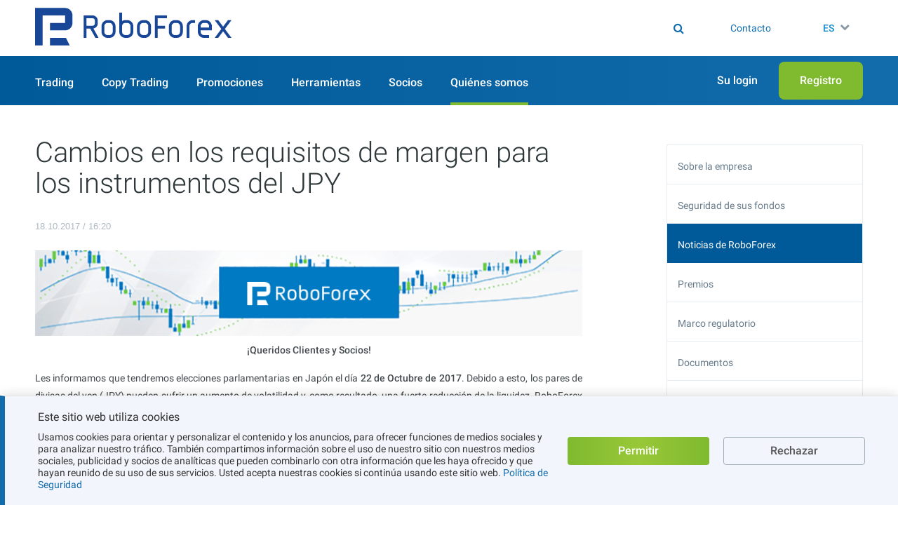

--- FILE ---
content_type: text/html; charset=UTF-8
request_url: https://roboforex.com/es/about/company/news/show/7726-change-margin-requirements-jpy-tools-10-2017/
body_size: 14507
content:
<!DOCTYPE html><html dir="ltr" lang="es"  class='no-js' prefix="og: http://ogp.me/ns#"><head><meta charset="UTF-8" ><meta http-equiv="X-UA-Compatible" content="IE=edge"><meta http-equiv="Cache-control" content="no-transform"><meta name="viewport" content="width=device-width, initial-scale=1.0"><link href="/themes/rbforex/fonts/roboto/v18/KFOlCnqEu92Fr1MmSU5fCRc4AMP6lbBP.woff2" rel="preload" as="font"><link href="/themes/rbforex/fonts/roboto/v18/KFOlCnqEu92Fr1MmSU5fABc4AMP6lbBP.woff2" rel="preload" as="font"><link href="/themes/rbforex/fonts/roboto/v18/KFOlCnqEu92Fr1MmSU5fCBc4AMP6lbBP.woff2" rel="preload" as="font"><link href="/themes/rbforex/fonts/roboto/v18/KFOlCnqEu92Fr1MmSU5fBxc4AMP6lbBP.woff2" rel="preload" as="font"><link href="/themes/rbforex/fonts/roboto/v18/KFOlCnqEu92Fr1MmSU5fCxc4AMP6lbBP.woff2" rel="preload" as="font"><link href="/themes/rbforex/fonts/roboto/v18/KFOlCnqEu92Fr1MmSU5fChc4AMP6lbBP.woff2" rel="preload" as="font"><link href="/themes/rbforex/fonts/roboto/v18/KFOlCnqEu92Fr1MmSU5fBBc4AMP6lQ.woff2" rel="preload" as="font"><link href="/themes/rbforex/fonts/roboto/v18/KFOmCnqEu92Fr1Mu72xKKTU1Kvnz.woff2" rel="preload" as="font"><link href="/themes/rbforex/fonts/roboto/v18/KFOmCnqEu92Fr1Mu5mxKKTU1Kvnz.woff2" rel="preload" as="font"><link href="/themes/rbforex/fonts/roboto/v18/KFOmCnqEu92Fr1Mu7mxKKTU1Kvnz.woff2" rel="preload" as="font"><link href="/themes/rbforex/fonts/roboto/v18/KFOmCnqEu92Fr1Mu4WxKKTU1Kvnz.woff2" rel="preload" as="font"><link href="/themes/rbforex/fonts/roboto/v18/KFOmCnqEu92Fr1Mu7WxKKTU1Kvnz.woff2" rel="preload" as="font"><link href="/themes/rbforex/fonts/roboto/v18/KFOmCnqEu92Fr1Mu7GxKKTU1Kvnz.woff2" rel="preload" as="font"><link href="/themes/rbforex/fonts/roboto/v18/KFOmCnqEu92Fr1Mu4mxKKTU1Kg.woff2" rel="preload" as="font"><link href="/themes/rbforex/fonts/roboto/v18/KFOlCnqEu92Fr1MmEU9fCRc4AMP6lbBP.woff2" rel="preload" as="font"><link href="/themes/rbforex/fonts/roboto/v18/KFOlCnqEu92Fr1MmEU9fABc4AMP6lbBP.woff2" rel="preload" as="font"><link href="/themes/rbforex/fonts/roboto/v18/KFOlCnqEu92Fr1MmEU9fCBc4AMP6lbBP.woff2" rel="preload" as="font"><link href="/themes/rbforex/fonts/roboto/v18/KFOlCnqEu92Fr1MmEU9fBxc4AMP6lbBP.woff2" rel="preload" as="font"><link href="/themes/rbforex/fonts/roboto/v18/KFOlCnqEu92Fr1MmEU9fCxc4AMP6lbBP.woff2" rel="preload" as="font"><link href="/themes/rbforex/fonts/roboto/v18/KFOlCnqEu92Fr1MmEU9fChc4AMP6lbBP.woff2" rel="preload" as="font"><link href="/themes/rbforex/fonts/roboto/v18/KFOlCnqEu92Fr1MmEU9fBBc4AMP6lQ.woff2" rel="preload" as="font"><link href="/themes/rbforex/fonts/roboto/v18/KFOlCnqEu92Fr1MmWUlfCRc4AMP6lbBP.woff2" rel="preload" as="font"><link href="/themes/rbforex/fonts/roboto/v18/KFOlCnqEu92Fr1MmWUlfABc4AMP6lbBP.woff2" rel="preload" as="font"><link href="/themes/rbforex/fonts/roboto/v18/KFOlCnqEu92Fr1MmWUlfCBc4AMP6lbBP.woff2" rel="preload" as="font"><link href="/themes/rbforex/fonts/roboto/v18/KFOlCnqEu92Fr1MmWUlfBxc4AMP6lbBP.woff2" rel="preload" as="font"><link href="/themes/rbforex/fonts/roboto/v18/KFOlCnqEu92Fr1MmWUlfCxc4AMP6lbBP.woff2" rel="preload" as="font"><link href="/themes/rbforex/fonts/roboto/v18/KFOlCnqEu92Fr1MmWUlfChc4AMP6lbBP.woff2" rel="preload" as="font"><link href="/themes/rbforex/fonts/roboto/v18/KFOlCnqEu92Fr1MmWUlfBBc4AMP6lQ.woff2" rel="preload" as="font"><style>
    /* cyrillic-ext */
    @font-face {
        font-family: 'Roboto';
        font-style: normal;
        font-display: swap;
        font-weight: 300;
        src: local('Roboto Light'), local('Roboto-Light'), local('sans-serif-light'), url(/themes/rbforex/fonts/roboto/v18/KFOlCnqEu92Fr1MmSU5fCRc4AMP6lbBP.woff2) format('woff2');
        unicode-range: U+0460-052F, U+1C80-1C88, U+20B4, U+2DE0-2DFF, U+A640-A69F, U+FE2E-FE2F;
    }
    /* cyrillic */
    @font-face {
        font-family: 'Roboto';
        font-style: normal;
        font-display: swap;
        font-weight: 300;
        src: local('Roboto Light'), local('Roboto-Light'), local('sans-serif-light'), url(/themes/rbforex/fonts/roboto/v18/KFOlCnqEu92Fr1MmSU5fABc4AMP6lbBP.woff2) format('woff2');
        unicode-range: U+0400-045F, U+0490-0491, U+04B0-04B1, U+2116;
    }
    /* greek-ext */
    @font-face {
        font-family: 'Roboto';
        font-style: normal;
        font-display: swap;
        font-weight: 300;
        src: local('Roboto Light'), local('Roboto-Light'), local('sans-serif-light'), url(/themes/rbforex/fonts/roboto/v18/KFOlCnqEu92Fr1MmSU5fCBc4AMP6lbBP.woff2) format('woff2');
        unicode-range: U+1F00-1FFF;
    }
    /* greek */
    @font-face {
        font-family: 'Roboto';
        font-style: normal;
        font-display: swap;
        font-weight: 300;
        src: local('Roboto Light'), local('Roboto-Light'), local('sans-serif-light'), url(/themes/rbforex/fonts/roboto/v18/KFOlCnqEu92Fr1MmSU5fBxc4AMP6lbBP.woff2) format('woff2');
        unicode-range: U+0370-03FF;
    }
    /* vietnamese */
    @font-face {
        font-family: 'Roboto';
        font-style: normal;
        font-display: swap;
        font-weight: 300;
        src: local('Roboto Light'), local('Roboto-Light'), local('sans-serif-light'), url(/themes/rbforex/fonts/roboto/v18/KFOlCnqEu92Fr1MmSU5fCxc4AMP6lbBP.woff2) format('woff2');
        unicode-range: U+0102-0103, U+0110-0111, U+1EA0-1EF9, U+20AB;
    }
    /* latin-ext */
    @font-face {
        font-family: 'Roboto';
        font-style: normal;
        font-display: swap;
        font-weight: 300;
        src: local('Roboto Light'), local('Roboto-Light'), local('sans-serif-light'), url(/themes/rbforex/fonts/roboto/v18/KFOlCnqEu92Fr1MmSU5fChc4AMP6lbBP.woff2) format('woff2');
        unicode-range: U+0100-024F, U+0259, U+1E00-1EFF, U+2020, U+20A0-20AB, U+20AD-20CF, U+2113, U+2C60-2C7F, U+A720-A7FF;
    }
    /* latin */
    @font-face {
        font-family: 'Roboto';
        font-style: normal;
        font-display: swap;
        font-weight: 300;
        src: local('Roboto Light'), local('Roboto-Light'), local('sans-serif-light'), url(/themes/rbforex/fonts/roboto/v18/KFOlCnqEu92Fr1MmSU5fBBc4AMP6lQ.woff2) format('woff2');
        unicode-range: U+0000-00FF, U+0131, U+0152-0153, U+02BB-02BC, U+02C6, U+02DA, U+02DC, U+2000-206F, U+2074, U+20AC, U+2122, U+2191, U+2193, U+2212, U+2215, U+FEFF, U+FFFD;
    }
    /* cyrillic-ext */
    @font-face {
        font-family: 'Roboto';
        font-style: normal;
        font-display: swap;
        font-weight: 400;
        src: local('Roboto'), local('Roboto-Regular'), local('sans-serif'), url(/themes/rbforex/fonts/roboto/v18/KFOmCnqEu92Fr1Mu72xKKTU1Kvnz.woff2) format('woff2');
        unicode-range: U+0460-052F, U+1C80-1C88, U+20B4, U+2DE0-2DFF, U+A640-A69F, U+FE2E-FE2F;
    }
    /* cyrillic */
    @font-face {
        font-family: 'Roboto';
        font-style: normal;
        font-display: swap;
        font-weight: 400;
        src: local('Roboto'), local('Roboto-Regular'), local('sans-serif'), url(/themes/rbforex/fonts/roboto/v18/KFOmCnqEu92Fr1Mu5mxKKTU1Kvnz.woff2) format('woff2');
        unicode-range: U+0400-045F, U+0490-0491, U+04B0-04B1, U+2116;
    }
    /* greek-ext */
    @font-face {
        font-family: 'Roboto';
        font-style: normal;
        font-display: swap;
        font-weight: 400;
        src: local('Roboto'), local('Roboto-Regular'), local('sans-serif'), url(/themes/rbforex/fonts/roboto/v18/KFOmCnqEu92Fr1Mu7mxKKTU1Kvnz.woff2) format('woff2');
        unicode-range: U+1F00-1FFF;
    }
    /* greek */
    @font-face {
        font-family: 'Roboto';
        font-style: normal;
        font-display: swap;
        font-weight: 400;
        src: local('Roboto'), local('Roboto-Regular'), local('sans-serif'), url(/themes/rbforex/fonts/roboto/v18/KFOmCnqEu92Fr1Mu4WxKKTU1Kvnz.woff2) format('woff2');
        unicode-range: U+0370-03FF;
    }
    /* vietnamese */
    @font-face {
        font-family: 'Roboto';
        font-style: normal;
        font-display: swap;
        font-weight: 400;
        src: local('Roboto'), local('Roboto-Regular'), local('sans-serif'), url(/themes/rbforex/fonts/roboto/v18/KFOmCnqEu92Fr1Mu7WxKKTU1Kvnz.woff2) format('woff2');
        unicode-range: U+0102-0103, U+0110-0111, U+1EA0-1EF9, U+20AB;
    }
    /* latin-ext */
    @font-face {
        font-family: 'Roboto';
        font-style: normal;
        font-display: swap;
        font-weight: 400;
        src: local('Roboto'), local('Roboto-Regular'), local('sans-serif'), url(/themes/rbforex/fonts/roboto/v18/KFOmCnqEu92Fr1Mu7GxKKTU1Kvnz.woff2) format('woff2');
        unicode-range: U+0100-024F, U+0259, U+1E00-1EFF, U+2020, U+20A0-20AB, U+20AD-20CF, U+2113, U+2C60-2C7F, U+A720-A7FF;
    }
    /* latin */
    @font-face {
        font-family: 'Roboto';
        font-style: normal;
        font-display: swap;
        font-weight: 400;
        src: local('Roboto'), local('Roboto-Regular'), local('sans-serif'), url(/themes/rbforex/fonts/roboto/v18/KFOmCnqEu92Fr1Mu4mxKKTU1Kg.woff2) format('woff2');
        unicode-range: U+0000-00FF, U+0131, U+0152-0153, U+02BB-02BC, U+02C6, U+02DA, U+02DC, U+2000-206F, U+2074, U+20AC, U+2122, U+2191, U+2193, U+2212, U+2215, U+FEFF, U+FFFD;
    }
    /* cyrillic-ext */
    @font-face {
        font-family: 'Roboto';
        font-style: normal;
        font-display: swap;
        font-weight: 500;
        src: local('Roboto Medium'), local('Roboto-Medium'), local('sans-serif-medium'), url(/themes/rbforex/fonts/roboto/v18/KFOlCnqEu92Fr1MmEU9fCRc4AMP6lbBP.woff2) format('woff2');
        unicode-range: U+0460-052F, U+1C80-1C88, U+20B4, U+2DE0-2DFF, U+A640-A69F, U+FE2E-FE2F;
    }
    /* cyrillic */
    @font-face {
        font-family: 'Roboto';
        font-style: normal;
        font-display: swap;
        font-weight: 500;
        src: local('Roboto Medium'), local('Roboto-Medium'), local('sans-serif-medium'), url(/themes/rbforex/fonts/roboto/v18/KFOlCnqEu92Fr1MmEU9fABc4AMP6lbBP.woff2) format('woff2');
        unicode-range: U+0400-045F, U+0490-0491, U+04B0-04B1, U+2116;
    }
    /* greek-ext */
    @font-face {
        font-family: 'Roboto';
        font-style: normal;
        font-display: swap;
        font-weight: 500;
        src: local('Roboto Medium'), local('Roboto-Medium'), local('sans-serif-medium'), url(/themes/rbforex/fonts/roboto/v18/KFOlCnqEu92Fr1MmEU9fCBc4AMP6lbBP.woff2) format('woff2');
        unicode-range: U+1F00-1FFF;
    }
    /* greek */
    @font-face {
        font-family: 'Roboto';
        font-style: normal;
        font-display: swap;
        font-weight: 500;
        src: local('Roboto Medium'), local('Roboto-Medium'), local('sans-serif-medium'), url(/themes/rbforex/fonts/roboto/v18/KFOlCnqEu92Fr1MmEU9fBxc4AMP6lbBP.woff2) format('woff2');
        unicode-range: U+0370-03FF;
    }
    /* vietnamese */
    @font-face {
        font-family: 'Roboto';
        font-style: normal;
        font-display: swap;
        font-weight: 500;
        src: local('Roboto Medium'), local('Roboto-Medium'), local('sans-serif-medium'), url(/themes/rbforex/fonts/roboto/v18/KFOlCnqEu92Fr1MmEU9fCxc4AMP6lbBP.woff2) format('woff2');
        unicode-range: U+0102-0103, U+0110-0111, U+1EA0-1EF9, U+20AB;
    }
    /* latin-ext */
    @font-face {
        font-family: 'Roboto';
        font-style: normal;
        font-display: swap;
        font-weight: 500;
        src: local('Roboto Medium'), local('Roboto-Medium'), local('sans-serif-medium'), url(/themes/rbforex/fonts/roboto/v18/KFOlCnqEu92Fr1MmEU9fChc4AMP6lbBP.woff2) format('woff2');
        unicode-range: U+0100-024F, U+0259, U+1E00-1EFF, U+2020, U+20A0-20AB, U+20AD-20CF, U+2113, U+2C60-2C7F, U+A720-A7FF;
    }
    /* latin */
    @font-face {
        font-family: 'Roboto';
        font-style: normal;
        font-display: swap;
        font-weight: 500;
        src: local('Roboto Medium'), local('Roboto-Medium'), local('sans-serif-medium'), url(/themes/rbforex/fonts/roboto/v18/KFOlCnqEu92Fr1MmEU9fBBc4AMP6lQ.woff2) format('woff2');
        unicode-range: U+0000-00FF, U+0131, U+0152-0153, U+02BB-02BC, U+02C6, U+02DA, U+02DC, U+2000-206F, U+2074, U+20AC, U+2122, U+2191, U+2193, U+2212, U+2215, U+FEFF, U+FFFD;
    }
    /* cyrillic-ext */
    @font-face {
        font-family: 'Roboto';
        font-style: normal;
        font-display: swap;
        font-weight: 700;
        src: local('Roboto Bold'), local('Roboto-Bold'), local('sans-serif'), url(/themes/rbforex/fonts/roboto/v18/KFOlCnqEu92Fr1MmWUlfCRc4AMP6lbBP.woff2) format('woff2');
        unicode-range: U+0460-052F, U+1C80-1C88, U+20B4, U+2DE0-2DFF, U+A640-A69F, U+FE2E-FE2F;
    }
    /* cyrillic */
    @font-face {
        font-family: 'Roboto';
        font-style: normal;
        font-display: swap;
        font-weight: 700;
        src: local('Roboto Bold'), local('Roboto-Bold'), local('sans-serif'), url(/themes/rbforex/fonts/roboto/v18/KFOlCnqEu92Fr1MmWUlfABc4AMP6lbBP.woff2) format('woff2');
        unicode-range: U+0400-045F, U+0490-0491, U+04B0-04B1, U+2116;
    }
    /* greek-ext */
    @font-face {
        font-family: 'Roboto';
        font-style: normal;
        font-display: swap;
        font-weight: 700;
        src: local('Roboto Bold'), local('Roboto-Bold'), local('sans-serif'), url(/themes/rbforex/fonts/roboto/v18/KFOlCnqEu92Fr1MmWUlfCBc4AMP6lbBP.woff2) format('woff2');
        unicode-range: U+1F00-1FFF;
    }
    /* greek */
    @font-face {
        font-family: 'Roboto';
        font-style: normal;
        font-display: swap;
        font-weight: 700;
        src: local('Roboto Bold'), local('Roboto-Bold'), local('sans-serif'), url(/themes/rbforex/fonts/roboto/v18/KFOlCnqEu92Fr1MmWUlfBxc4AMP6lbBP.woff2) format('woff2');
        unicode-range: U+0370-03FF;
    }
    /* vietnamese */
    @font-face {
        font-family: 'Roboto';
        font-style: normal;
        font-display: swap;
        font-weight: 700;
        src: local('Roboto Bold'), local('Roboto-Bold'), local('sans-serif'), url(/themes/rbforex/fonts/roboto/v18/KFOlCnqEu92Fr1MmWUlfCxc4AMP6lbBP.woff2) format('woff2');
        unicode-range: U+0102-0103, U+0110-0111, U+1EA0-1EF9, U+20AB;
    }
    /* latin-ext */
    @font-face {
        font-family: 'Roboto';
        font-style: normal;
        font-display: swap;
        font-weight: 700;
        src: local('Roboto Bold'), local('Roboto-Bold'), local('sans-serif'), url(/themes/rbforex/fonts/roboto/v18/KFOlCnqEu92Fr1MmWUlfChc4AMP6lbBP.woff2) format('woff2');
        unicode-range: U+0100-024F, U+0259, U+1E00-1EFF, U+2020, U+20A0-20AB, U+20AD-20CF, U+2113, U+2C60-2C7F, U+A720-A7FF;
    }
    /* latin */
    @font-face {
        font-family: 'Roboto';
        font-style: normal;
        font-display: swap;
        font-weight: 700;
        src: local('Roboto Bold'), local('Roboto-Bold'), local('sans-serif'), url(/themes/rbforex/fonts/roboto/v18/KFOlCnqEu92Fr1MmWUlfBBc4AMP6lQ.woff2) format('woff2');
        unicode-range: U+0000-00FF, U+0131, U+0152-0153, U+02BB-02BC, U+02C6, U+02DA, U+02DC, U+2000-206F, U+2074, U+20AC, U+2122, U+2191, U+2193, U+2212, U+2215, U+FEFF, U+FFFD;
    }
</style><link href="https://roboforex.com/dist/css/core-critical.814094bd.css" rel="preload" as="style"><link href="https://cdnjs.cloudflare.com/ajax/libs/font-awesome/4.7.0/css/font-awesome.min.css" rel="preload" as="style"><link href="https://cdnjs.cloudflare.com/ajax/libs/normalize/7.0.0/normalize.min.css" rel="preload" as="style"><link href="https://roboforex.com/bundles/appfront/img/brand/logo-bz.svg?v=8" rel="preload" as="image" type="image/svg+xml"><link href="https://roboforex.com/dist/css/desktop-redesign.a2272f49.css" rel="preload" as="style"><link href="https://roboforex.com/dist/vendor.b4c47316.js" rel="preload" as="script"><link href="https://roboforex.com/dist/js/static/app.0c01c4fc.js" rel="preload" as="script"><link href="https://roboforex.com/dist/js/appfront/head-critical.ffd00581.js" rel="preload" as="script"><link href="https://roboforex.com/dist/js/static/index-page-slider.23409da7.js" rel="preload" as="script"><link href="https://roboforex.com/dist/css/page-styles.d4b369de.css" rel="preload" as="style"><script type="e8b012f2a8e2f80af6dadbc8-text/javascript">window.gdprAppliesGlobally=false;(function(){(function(e,r){var t=document.createElement("link");t.rel="preconnect";t.as="script";var n=document.createElement("link");n.rel="dns-prefetch";n.as="script";var i=document.createElement("link");i.rel="preload";i.as="script";var o=document.createElement("script");o.id="spcloader";o.type="text/javascript";o["async"]=true;o.charset="utf-8";var a="https://sdk.privacy-center.org/"+e+"/loader.js?target_type=notice&target="+r;if(window.didomiConfig&&window.didomiConfig.user){var c=window.didomiConfig.user;var d=c.country;var s=c.region;if(d){a=a+"&country="+d;if(s){a=a+"&region="+s}}}t.href="https://sdk.privacy-center.org/";n.href="https://sdk.privacy-center.org/";i.href=a;o.src=a;var l=document.getElementsByTagName("script")[0];l.parentNode.insertBefore(t,l);l.parentNode.insertBefore(n,l);l.parentNode.insertBefore(i,l);l.parentNode.insertBefore(o,l)})("31a25118-a808-439a-80c7-95d6e0a19220","RA8CQ23R")})();</script><!-- counter_top --><meta name="facebook-domain-verification" content="m2hf7n8hpkxqjd59zkxsifmkmij372" /><!-- geoid --><script type="e8b012f2a8e2f80af6dadbc8-text/javascript">
var geoId = {
    readyEvent: document.createEvent('HTMLEvents')
};
geoId.readyEvent.initEvent('geoIdIsReady', true, true)

function jsonp_setCountryCode(jsonData) {
    geoId.countryCode = jsonData.countryCode || 0;
    geoId.completed = true;
    document.dispatchEvent(geoId.readyEvent);
};
</script><script async src="https://my.roboforex.com/main/light/getGeoId/?callback=jsonp_setCountryCode" type="e8b012f2a8e2f80af6dadbc8-text/javascript"></script><!-- Google Tag Manager --><script type="e8b012f2a8e2f80af6dadbc8-text/javascript">(function(w,d,s,l,i){w[l]=w[l]||[];w[l].push({'gtm.start':
new Date().getTime(),event:'gtm.js'});var f=d.getElementsByTagName(s)[0],
j=d.createElement(s),dl=l!='dataLayer'?'&l='+l:'';j.async=true;j.src=
'https://stat.roboforex.com/gtm.js?id='+i+dl;f.parentNode.insertBefore(j,f);
})(window,document,'script','dataLayer','GTM-59H3ZM4');</script><!-- End Google Tag Manager --><script type="application/ld+json">
{
  "@context": "https://schema.org",
  "@type": "FinancialService",
  "name": "RoboForex Broker",
  "alternateName": "RoboForex Ltd",
  "url": "https://roboforex.com/es/",
  "logo": "https://roboforex.com/android-chrome-512x512.png",
  "image": "https://roboforex.com/uploads/img/RF-banner.jpg",
  "description": "El bróker de forex RoboForex ofrece a sus clientes las mejores condiciones de trading online en el mercado de forex. ¡Comience a trading en forex divisas en línea con el bróker RoboForex ahora y libere los poderosos beneficios!",
  "keywords": "forex, forex broker, forex affiliate program,affiliate forex",
  "address": {
    "@type": "PostalAddress",
    "streetAddress": "2118 Guava Street, Belama Phase 1",
    "addressLocality": "Belize City",
    "addressRegion": "BZ",
    "postalCode": "00000",
    "addressCountry": "BZ"
  },
  "contactPoint": {
    "@type": "ContactPoint",
    "telephone": "+593 964 256 286",
    "contactType": "customer service",
    "areaServed": "419",
    "availableLanguage": "es"
  },
  "sameAs": [
    "https://www.facebook.com/RoboForex.ES/",
    "https://twitter.com/RoboForexGlobal",
    "https://www.instagram.com/roboforex.latam/",
    "https://www.youtube.com/c/RoboForexLATAM"
  ]
}
</script><script type="application/ld+json">
{
  "@context": "https://schema.org/",
  "@type": "WebSite",
  "name": "RoboForex Broker",
  "url": "https://roboforex.com/es/",
  "potentialAction": {
    "@type": "SearchAction",
    "target": "https://roboforex.com/es/search/?q={search_term_string}",
    "query-input": "required name=search_term_string"
  }
}
</script><link rel="stylesheet" href="https://roboforex.com/dist/css/core-critical.814094bd.css"><title>Cambios en los requisitos de margen para los instrumentos del JPY - RoboForex</title><meta name="description" content="Desde el 20 hasta el 24 de Octubre, los requisitos de margen para los instrumentos del JPY serán modificados."><meta name="author" content="RoboForex Ltd"><meta name="format-detection" content="telephone=no" /><meta property="og:title" content="Cambios en los requisitos de margen para los instrumentos del JPY - RoboForex"/><meta property="og:description" content="Desde el 20 hasta el 24 de Octubre, los requisitos de margen para los instrumentos del JPY serán modificados."/><meta property="og:url" content="https://roboforex.com/es/about/company/news/show/7726-change-margin-requirements-jpy-tools-10-2017/"/><meta property="og:image" content="https://roboforex.com/themes/rbforex/images/cover/r-cover-bz.jpg?v=1769430483"/><meta property="og:type" content="website" /><meta property="og:image:width" content="1200"><meta property="og:image:height" content="630"><meta property="og:site_name" content="RoboForex"><meta name="twitter:card" content="summary_large_image"><meta name="twitter:title" content="Cambios en los requisitos de margen para los instrumentos del JPY - RoboForex"><meta name="twitter:description" content="Desde el 20 hasta el 24 de Octubre, los requisitos de margen para los instrumentos del JPY serán modificados."><meta name="twitter:image" content="https://roboforex.com/themes/rbforex/images/cover/r-cover-bz.jpg?v=1769430483"><meta name="twitter:url" content="https://roboforex.com/es/about/company/news/show/7726-change-margin-requirements-jpy-tools-10-2017/"><meta name="twitter:site" content="@RoboForexGlobal"><link rel="canonical" href="https://roboforex.com/es/about/company/news/show/7726-change-margin-requirements-jpy-tools-10-2017/"/><link rel="apple-touch-icon" href="https://roboforex.com/apple-touch-icon.png"><link rel="apple-touch-icon" sizes="180x180" href="https://roboforex.com/apple-touch-icon-180x180.png"><link rel="apple-touch-icon" sizes="167x167" href="https://roboforex.com/apple-touch-icon-167x167.png"><link rel="apple-touch-icon" sizes="152x152" href="https://roboforex.com/apple-touch-icon-152x152.png"><link rel="icon" type="image/png" href="https://roboforex.com/favicon-32x32.png" sizes="32x32"><link rel="icon" type="image/png" href="https://roboforex.com/favicon-16x16.png" sizes="16x16"><link href="https://roboforex.com/favicon.ico" rel="icon" type="image/x-icon"/><link href="https://roboforex.com/favicon.ico" rel="shortcut icon" type="image/x-icon"/><link rel="manifest" href="https://roboforex.com/manifest.json?v=1769430483"><link rel="mask-icon" href="https://roboforex.com/safari-pinned-tab.svg" color="#005799"><link rel="shortcut icon" href="https://roboforex.com/favicon.ico"><meta name="application-name" content="RoboForex Ltd" /><meta name="msapplication-TileColor" content="#095C9A"><meta name="msapplication-square70x70logo" content="https://roboforex.com/mstile-70x70.png" /><meta name="msapplication-square150x150logo" content="https://roboforex.com/mstile-150x150.png" /><meta name="msapplication-wide310x150logo" content="https://roboforex.com/mstile-310x150.png" /><meta name="msapplication-square310x310logo" content="https://roboforex.com/mstile-310x310.png" /><meta name="msapplication-config" content="browserconfig.xml" /><meta name="theme-color" content="#ffffff"><meta name="format-detection" content="telephone=no"><link href="https://cdnjs.cloudflare.com/ajax/libs/font-awesome/4.7.0/css/font-awesome.min.css" rel="stylesheet"><link href="https://roboforex.com/dist/css/iconfont.0ceb895e.css" rel="stylesheet"><link rel="stylesheet" href="https://cdnjs.cloudflare.com/ajax/libs/normalize/7.0.0/normalize.min.css"><script src="https://roboforex.com/bundles/appfront/js/jquery/jquery.min.js" type="e8b012f2a8e2f80af6dadbc8-text/javascript"></script><script src="https://roboforex.com/dist/vendor.b4c47316.js" type="e8b012f2a8e2f80af6dadbc8-text/javascript"></script><script type="e8b012f2a8e2f80af6dadbc8-text/javascript">
                window.app={vars:{isRTL:'ltr' === 'rtl'}}
            </script><script src="https://roboforex.com/dist/js/static/app.0c01c4fc.js" type="e8b012f2a8e2f80af6dadbc8-text/javascript"></script><script type="e8b012f2a8e2f80af6dadbc8-text/javascript">
                    var dqConfig = {
                        'lk_domen': 'https://my.roboforex.com/es',
                        'site_domain': 'https://roboforex.com',
                        'livesupport_url': 'https://my.roboforex.com/es/livesupport/',
                        'livesupport_anonymous_url': 'https://my.roboforex.com/es/livesupport/anonymous/',
                        'theme': '/themes/rbforex/',
                        'root_path': '/',
                        'callback_domen': 'https://my.roboforex.com',
                        'lang': 'es',
                        'default_locale': 'en',
                        'is_verification_for_partner_account_country': ''
                    };
                </script><link href="https://roboforex.com/uploads/pages/main/main-content.css?v=1768556179" type="text/css" rel="stylesheet"><script type="application/ld+json">{
    "@context": "https://schema.org/",
    "@type": "BreadcrumbList",
    "itemListElement": [
        {
            "@type": "ListItem",
            "position": 1,
            "name": "Inicio",
            "item": "https://roboforex.com/es/"
        },
        {
            "@type": "ListItem",
            "position": 2,
            "name": "Noticias de RoboForex",
            "item": "https://roboforex.com/es/about/company/news/"
        },
        {
            "@type": "ListItem",
            "position": 3,
            "name": "Cambios en los requisitos de margen para los instrumentos del JPY"
        }
    ]
}</script></head><body class="ltr jur-bz inner-page"><div class="body__wrap-in"><div class="content__wrap-out"><div class="content-wrapper" id="wrapper"></div><div class="overlay-panel-bottom"><div class="cookies-panel__item-blue js-cookies" style="display: none;"><div class="content-wrapper cookies-panel__wrapper"><div class="cookies-panel__descr"><div class="cookies-panel__title">Este sitio web utiliza cookies</div><div class="cookies-panel__text">
                Usamos cookies para orientar y personalizar el contenido y los anuncios, para ofrecer funciones de medios sociales y para analizar nuestro tráfico. También compartimos información sobre el uso de nuestro sitio con nuestros medios sociales, publicidad y socios de analíticas que pueden combinarlo con otra información que les haya ofrecido y que hayan reunido de su uso de sus servicios. Usted acepta nuestras cookies si continúa usando este sitio web. <a href="/es/about/client/security-policy/" target="_blank">Política de Seguridad</a></div></div><a href="javascript:void(0)" data-cookie-consent="Allow" class="cookies-panel__allow" role="button">
            Permitir
        </a><a href="javascript:void(0)" data-cookie-consent="Disallow" class="cookies-panel__disallow" role="button">
            Rechazar
        </a></div></div></div><div class="dakar-branding hidden" id="js-dakar-banner" style="display: none"><div class="content-wrapper dakar-branding__wrapper"><div class="dakar-branding__content"><i class="dakar-branding__emblem"></i><span class="dakar-branding__text">&nbsp;</span></div></div></div><script type="e8b012f2a8e2f80af6dadbc8-text/javascript">
(function (){
    var counter = $.cookie('dakar_banner_counter');
    if (!counter) {
        counter = 0;
    }
    if (counter == 6) {
        $('#js-dakar-banner').hide();
    } else {
        counter++;
        $('#js-dakar-banner').show();
        $.cookie('dakar_banner_counter', counter, {expires: 730, path: '/'});
    }
})();
</script><header id="header"><div class="header__wrapper"><button class="header__nav js-mobile-menu-open" aria-label="Open menu"><span class="sr-only">Open menu</span></button><div class="header__logo twelve-years-promo logo"><div class="bz-desktop-logo"><a href="/es/" class="logo__link" role="button"><img src="https://roboforex.com/bundles/appfront/img/brand/logo-bz.svg?v=1769430483" alt="RoboForex" class="logo__img"/></a></div><div class="bz-mobile-logo"><a href="/es/" class="front-link" role="button"><img src="https://roboforex.com/bundles/appfront/img/brand/logo-bz.svg?v=1769430483" alt="RoboForex"/></a></div></div><div class="header__support"><form method="get" action="/es/search/" class="search js-search header__search"><div class="header__gif"><div class="header__gif_inner"><!--  <style type="text/css">
  @import url('/uploads/img/header/header-logo.css?v=1768556179');
</style><a href="/es/partner-program/" target="_blank" class="infinity-header__logo-full"><img alt="Infinity" src="https://roboforex.com/uploads/pages/main/images/infinity-logo-black.svg"><span class="infinity-header__logo_text">Nueva Era de Asociación</span></a>
--></div></div><div class="search__wrap"><i class="fa fa-search search__icon js-search-fake-submit" title="Buscar"></i><input name="search" type="search" placeholder="Buscar" class="input search__input"
                data-mobile-menu-prevent-close-on-resize="" /><label for="search" class="search__label js-search-placeholder">Buscar</label><button type="submit" class="search__submit" title="Buscar"><i class="fa fa-search"></i><span class="sr-only">Buscar</span></button></div></form><a href="/es/about/company/contacts/" class="header__link "><span class="header__link-title">Contacto</span></a><span ajax-online-call class="hide"></span></div><div class="header__phone"><a href="tel:"></a><span ajax-online-call class="hide"></span></div><div
        data-language-selector        class="lang header__lang invisible"><div class="lang__overlay js-lang-list"><ul class="lang__list js-lang-selector-loader"><li class="lang__item" data-locale="en" data-lang-handler="en" ><a href="https://roboforex.com/" title="English" class="lang__link" role="button" >English</a></li><li class="lang__item" data-locale="vn" data-lang-handler="vn" hidden><a href="https://start.roboforex.pro/vn/" title="Tiếng Việt" class="lang__link" role="button" >Tiếng Việt</a></li><li class="lang__item" data-locale="th" data-lang-handler="th" hidden><a href="https://th.roboforex.com/" title="ภาษาไทย" class="lang__link" role="button" >ภาษาไทย</a></li><li class="lang__item" data-locale="uz" data-lang-handler="uz" hidden><a href="https://start.roboforex.pro/uz/" title="Uzbek" class="lang__link" role="button" >Uzbek</a></li><li class="lang__item" data-locale="kk" data-lang-handler="kk" hidden><a href="https://roboinvesting.pro/kk/" title="Қазақ" class="lang__link" role="button" >Қазақ</a></li><li class="lang__item" data-locale="ph" data-lang-handler="ph" hidden><a href="https://roboforex.com/ph/" title="Filipino" class="lang__link" role="button" >Filipino</a></li></ul></div><div role="button" class="lang__select js-lang-select" aria-label="language"><span class="lang__label">ES</span><i class="fa fa-chevron-down" style="color: #ffffff;"></i></div></div></div></header><div class="nav js-menu"><div class="nav__panel js-menu-panel"><div class="nav__wrapper"><a href="/es/" class="nav__logo" role="button"><span class="sr-only">RoboForex</span></a><ul class="nav__list nav__list_for_desktop" role="menu"><li class="nav__item"><div class="nav__title" role="button"><span>
                                            Trading
                                    </span></div><div class="nav__overlay nav__dropdown"><div class="nav__sub-list nav__sub-list_col_1"><ul class="nav__sub-section nav__dropdown"><li class="nav__sub-item"><a
                                                                              class="nav__sub-link"
                                       href="https://roboforex.com/es/forex-trading/trading/trading-accounts/"
                                       target="_self"
                                       role="button">
                                        Cuentas
                                    </a></li><li class="nav__sub-item"><a
                                                                              class="nav__sub-link"
                                       href="https://roboforex.com/es/forex-trading/assets/other-assets/"
                                       target="_self"
                                       role="button">
                                        Mercados
                                    </a></li><li class="nav__sub-item"><a
                                                                              class="nav__sub-link"
                                       href="https://roboforex.com/es/forex-trading/platforms/metatrader4-mt4/"
                                       target="_self"
                                       role="button">
                                        MetaTrader 4
                                    </a></li><li class="nav__sub-item"><a
                                                                              class="nav__sub-link"
                                       href="https://roboforex.com/es/forex-trading/platforms/metatrader5-mt5/"
                                       target="_self"
                                       role="button">
                                        MetaTrader 5
                                    </a></li><li class="nav__sub-item"><a
                                                                              class="nav__sub-link"
                                       href="https://roboforex.com/es/forex-trading/platforms/stock-market/"
                                       target="_self"
                                       role="button">
                                        R StocksTrader
                                    </a></li><li class="nav__sub-item"><a
                                                                              class="nav__sub-link"
                                       href="https://roboforex.com/es/clients/funds/deposit-withdrawal/"
                                       target="_self"
                                       role="button">
                                        Depósitos y retiradas
                                    </a></li><li class="nav__sub-item"><a
                                                                              class="nav__sub-link"
                                       href="https://roboforex.com/es/forex-trading/trading/specifications/"
                                       target="_self"
                                       role="button">
                                        Especificaciones del Contrato
                                    </a></li></ul></div></div></li><li class="nav__item"><div class="nav__title" role="button"><span>
                                            Copy Trading
                                    </span></div><div class="nav__overlay nav__dropdown"><div class="nav__sub-list nav__sub-list_col_1"><ul class="nav__sub-section nav__dropdown"><li class="nav__sub-item"><a
                                                                              class="nav__sub-link"
                                       href="https://roboforex.com/es/copy-trading/rating/"
                                       target="_self"
                                       role="button">
                                        Estrategias mejor valoradas
                                    </a></li><li class="nav__sub-item"><a
                                                                              class="nav__sub-link"
                                       href="https://roboforex.com/es/copy-trading/copy-top-strategies/"
                                       target="_self"
                                       role="button">
                                        Comience a copiar
                                    </a></li><li class="nav__sub-item"><a
                                                                              class="nav__sub-link"
                                       href="https://roboforex.com/es/copy-trading/share-your-strategy/"
                                       target="_self"
                                       role="button">
                                        Comparta su estrategia
                                    </a></li><li class="nav__sub-item"><a
                                       rel="nofollow"                                       class="nav__sub-link"
                                       href="https://help.roboforex.com/es/support/solutions/folders/501000350762"
                                       target="_blank"
                                       role="button">
                                        Ayuda
                                    </a></li></ul></div></div></li><li class="nav__item"><div class="nav__title" role="button"><span>
                                            Promociones
                                    </span></div><div class="nav__overlay nav__dropdown"><div class="nav__sub-list nav__sub-list_col_1"><ul class="nav__sub-section nav__dropdown"><li class="nav__sub-item"><a
                                                                              class="nav__sub-link"
                                       href="https://roboforex.com/es/clients/promotions/welcome-program/"
                                       target="_self"
                                       role="button">
                                        Bono de bienvenida
                                    </a></li><li class="nav__sub-item"><a
                                                                              class="nav__sub-link"
                                       href="https://roboforex.com/es/clients/services/2000-up-leverage/"
                                       target="_self"
                                       role="button">
                                        Apalancamiento hasta 1:2000
                                    </a></li><li class="nav__sub-item"><a
                                                                              class="nav__sub-link"
                                       href="https://roboforex.com/es/clients/funds/free-withdrawal/"
                                       target="_self"
                                       role="button">
                                        Retiradas al 0%
                                    </a></li><li class="nav__sub-item"><a
                                                                              class="nav__sub-link"
                                       href="https://roboforex.com/es/clients/services/up-to-10-percents-on-account-balance/"
                                       target="_self"
                                       role="button">
                                        Hasta el 10% sobre el balance de la cuenta
                                    </a></li><li class="nav__sub-item"><a
                                                                              class="nav__sub-link"
                                       href="https://roboforex.com/es/clients/services/rebate/"
                                       target="_self"
                                       role="button">
                                        Cashback (Rebates)
                                    </a></li><li class="nav__sub-item"><a
                                                                              class="nav__sub-link"
                                       href="https://roboforex.com/es/clients/services/forex-vps/"
                                       target="_self"
                                       role="button">
                                        Servidor Gratis VPS
                                    </a></li><li class="nav__sub-item"><a
                                                                              class="nav__sub-link"
                                       href="https://roboforex.com/es/clients/services/vip-client/"
                                       target="_self"
                                       role="button">
                                        Cliente VIP
                                    </a></li></ul></div></div></li><li class="nav__item"><div class="nav__title" role="button"><span>
                                            Herramientas
                                    </span></div><div class="nav__overlay nav__dropdown"><div class="nav__sub-list nav__sub-list_col_1"><ul class="nav__sub-section nav__dropdown"><li class="nav__sub-item"><a
                                                                              class="nav__sub-link"
                                       href="https://roboforex.com/es/beginners/analytics/forex-forecast/"
                                       target="_self"
                                       role="button">
                                        Análisis de mercado
                                    </a></li><li class="nav__sub-item"><a
                                                                              class="nav__sub-link"
                                       href="https://roboforex.com/es/beginners/start/webinars-podcasts/"
                                       target="_self"
                                       role="button">
                                        Webinarios y Podcast
                                    </a></li><li class="nav__sub-item"><a
                                                                              class="nav__sub-link"
                                       href="https://roboforex.com/es/beginners/info/national-holidays/"
                                       target="_self"
                                       role="button">
                                        Festivos en el Mercado
                                    </a></li><li class="nav__sub-item"><a
                                                                              class="nav__sub-link"
                                       href="https://roboforex.com/es/beginners/info/forex-trading-hours/"
                                       target="_self"
                                       role="button">
                                        Horas de Negociación de los Mercados
                                    </a></li><li class="nav__sub-item"><a
                                                                              class="nav__sub-link"
                                       href="https://roboforex.com/es/beginners/start/forex-calculator/"
                                       target="_self"
                                       role="button">
                                        Calculadora de Trading
                                    </a></li><li class="nav__sub-item"><a
                                                                              class="nav__sub-link"
                                       href="https://roboforex.com/es/beginners/analytics/economic-calendar/"
                                       target="_self"
                                       role="button">
                                        Calendario Económico
                                    </a></li><li class="nav__sub-item"><a
                                       rel="nofollow"                                       class="nav__sub-link"
                                       href="https://help.roboforex.com/es/support/home"
                                       target="_self"
                                       role="button">
                                        Preguntas frecuentes
                                    </a></li></ul></div></div></li><li class="nav__item"><div class="nav__title" role="button"><span>
                                            Socios
                                    </span></div><div class="nav__overlay nav__dropdown"><div class="nav__sub-list nav__sub-list_col_1"><ul class="nav__sub-section nav__dropdown"><li class="nav__sub-item"><a
                                                                              class="nav__sub-link"
                                       href="https://roboforex.com/es/partner-program/"
                                       target="_self"
                                       role="button">
                                        Programa Infinity
                                    </a></li><li class="nav__sub-item"><a
                                                                              class="nav__sub-link"
                                       href="https://roboforex.com/es/partner-program/copy-trading-partner-program/"
                                       target="_self"
                                       role="button">
                                        Programa de socios de Copy Trading
                                    </a></li><li class="nav__sub-item"><a
                                       rel="nofollow"                                       class="nav__sub-link"
                                       href="https://roboforex.com/es/promo/loyalty-program/"
                                       target="_self"
                                       role="button">
                                        Programa de fidelidad para socios
                                    </a></li></ul></div></div></li><li class="nav__item active"><div class="nav__title" role="button"><span>
                                            Quiénes somos
                                    </span></div><div class="nav__overlay nav__dropdown"><div class="nav__sub-list nav__sub-list_col_1"><ul class="nav__sub-section nav__dropdown"><li class="nav__sub-item"><a
                                                                              class="nav__sub-link"
                                       href="https://roboforex.com/es/about/company/about/"
                                       target="_self"
                                       role="button">
                                        Sobre la empresa
                                    </a></li><li class="nav__sub-item"><a
                                                                              class="nav__sub-link"
                                       href="https://roboforex.com/es/about/company/security/"
                                       target="_self"
                                       role="button">
                                        Seguridad de sus fondos
                                    </a></li><li class="nav__sub-item"><a
                                                                              class="nav__sub-link active"
                                       href="https://roboforex.com/es/about/company/news/"
                                       target="_self"
                                       role="button">
                                        Noticias de RoboForex
                                    </a></li><li class="nav__sub-item"><a
                                                                              class="nav__sub-link"
                                       href="https://roboforex.com/es/about/activity/awards/"
                                       target="_self"
                                       role="button">
                                        Premios
                                    </a></li><li class="nav__sub-item"><a
                                                                              class="nav__sub-link"
                                       href="https://roboforex.com/es/about/company/regulation/"
                                       target="_self"
                                       role="button">
                                        Marco regulatorio
                                    </a></li><li class="nav__sub-item"><a
                                                                              class="nav__sub-link"
                                       href="https://roboforex.com/es/about/company/documents/"
                                       target="_self"
                                       role="button">
                                        Documentos
                                    </a></li><li class="nav__sub-item"><a
                                                                              class="nav__sub-link"
                                       href="https://roboforex.com/es/about/company/contacts/"
                                       target="_self"
                                       role="button">
                                        Datos de contacto
                                    </a></li></ul></div></div></li></ul><div class="nav__btns"><a rel="nofollow" href="https://my.roboforex.com/es/login/" target="_blank" role="button" class="nav__btn js-auth-open"><span class="nav__btn-label">Su login</span></a><a rel="nofollow" href="https://my.roboforex.com/es/register/" class="nav__btn js-risk-warning" role="button"><span class="nav__btn-label">Registro</span></a></div></div></div></div><script src="https://roboforex.com/dist/js/appfront/head-critical.ffd00581.js" type="e8b012f2a8e2f80af6dadbc8-text/javascript"></script><link rel="stylesheet" href="https://roboforex.com/dist/css/page-styles.d4b369de.css"><div class="bg-white"><div class="inner-menu inner-menu_mobile js-inner-menu"><ul class="inner-menu__list js-inner-menu-dropdown"><li class="inner-menu__item"><a href="https://roboforex.com/es/about/company/about/"  class="inner-menu__link" role="button">Sobre la empresa</a></li><li class="inner-menu__item"><a href="https://roboforex.com/es/about/company/security/"  class="inner-menu__link" role="button">Seguridad de sus fondos</a></li><li class="inner-menu__item"><a   class="inner-menu__link selected" role="button">Noticias de RoboForex</a></li><li class="inner-menu__item"><a href="https://roboforex.com/es/about/activity/awards/"  class="inner-menu__link" role="button">Premios</a></li><li class="inner-menu__item"><a href="https://roboforex.com/es/about/company/regulation/"  class="inner-menu__link" role="button">Marco regulatorio</a></li><li class="inner-menu__item"><a href="https://roboforex.com/es/about/company/documents/"  class="inner-menu__link" role="button">Documentos</a></li><li class="inner-menu__item"><a href="https://roboforex.com/es/about/company/contacts/"  class="inner-menu__link" role="button">Datos de contacto</a></li></ul><div class="inner-menu__selected js-inner-menu-selector" role="button"><span class="inner-menu__label"></span></div></div><script type="e8b012f2a8e2f80af6dadbc8-text/javascript">
            $(function () {
                window.app.InnerMenu($('.js-inner-menu'), $('.js-inner-menu-selector'), $('.js-inner-menu-dropdown'));
            });
        </script><script type="e8b012f2a8e2f80af6dadbc8-text/javascript">
    $(document).ready(function () {
        $.each(["IsRegisteredUser","is_registered_user"], function (index, cookie_name) {
            var cookieSynchronizer = new RBFX.CookieSynchronizer({
                url: 'https://my.roboforex.com/cookie/get/',
                cookie_name: cookie_name,
                external_cookie_name: 'is_registered_user_nz',
                cookie_value_field: 'cookie_value',
                cookie_expires_seconds: 7200,
                cross_domain: true,
                is_need_reload: false
            });

            if (!cookieSynchronizer.hasCookie()) {
                cookieSynchronizer.setCookie();
            }
        });
    });
</script><!-- counter_after_body --><!-- Google Tag Manager (noscript)  --><noscript><iframe src="https://stat.roboforex.com/ns.html?id=GTM-59H3ZM4"
height="0" width="0" style="display:none;visibility:hidden"></iframe></noscript><!-- End Google Tag Manager (noscript)  --><!-- counter_after_body --><div class="section"><div class="content-wrapper"><div id="left"><h1>Cambios en los requisitos de margen para los instrumentos del JPY</h1><div class="news__item"><div class="news__date">18.10.2017 / 16:20</div><div class="news__text fix-old-not-responsive-img"><div class="news__text"><style type="text/css">.banner, .banner img {
    width: 100%;
}
.open_block {
    text-align: center;
}
.block_align {
    text-align: justify;
}
.news_block_ny {
    background: rgba(227, 227, 227, 0.37);
    padding: 20px;
    margin-bottom: 20px;
    border-top: 2px solid #09569C;
}

.news_block_ny h4 {
    margin-top: 0;
}
.terms_date {
    margin: 2em 0 1em;
    padding-left: 20px;
}
.terms_date li {
    margin-bottom: 0.5em;
}
.terms_date li:last-child {
    margin-bottom: 0;
}
</style><article class="news_cont"><div class="banner"><img alt="RoboForex" src="https://roboforex.com/uploads/img/news/robo_news.png" /></div><p class="open_block"><strong>&iexcl;Queridos Clientes y Socios!</strong></p><p class="block_align">Les informamos que tendremos elecciones parlamentarias en Jap&oacute;n el d&iacute;a <strong>22 de Octubre de 2017</strong>. Debido a esto, los pares de divisas del yen (JPY) pueden sufrir un aumento de volatilidad y, como resultado, una fuerte reducci&oacute;n de la liquidez. RoboForex realizar&aacute; varios cambios en las condiciones de trading para los instrumentos arriba mencionados para reducir los riesgos de los clientes de la Compa&ntilde;&iacute;a.</p><div class="news_block_ny"><h4>Desde las 12:00 AM EET del 20 de Octubre y hasta las 12:00 AM EET del 24 de Octubre de 2017, se aplicar&aacute;n los siguientes requisitos de margen para todos los instrumentos del JPY:</h4><hr /><ul class="terms_date"><li>Para cuentas ECN de MetaTrader4 y MetaTrader5, el apalancamiento ser&aacute; 3 veces menor que el apalancamiento actual de la cuenta de trading.</li><li>Para Cuentas Standard y Cent de MetaTrader4 y MetaTrader5, el apalancamiento ser&aacute; 5 veces menor que el apalancamiento actual de la cuenta de trading.</li><li>Para cuentas de cTrader, el apalancamiento m&aacute;ximo se limitar&aacute; a 1:100, independientemente del apalancamiento actual de la cuenta de trading.</li></ul></div><p>Estos cambios ser&aacute;n aplicados a todas las posiciones del JPY, tanto para las que est&eacute;n abiertas como para las que se abran en el futuro.</p><p class="block_align"><strong>Por favor, tenga en cuenta que</strong> estos cambios pueden resultar en un aumento significativo de los requisitos de margen para las cuentas de trading con posiciones ya abiertas en el JPY.</p><p>Todas las condiciones de trading volver&aacute;n a la normalidad el d&iacute;a 24 de Octubre de 2017.</p><p class="block_align">Le recomendamos modificar la cantidad y volumen de sus posiciones abiertas en el JPY en vista de estos cambios.</p><p><strong>Sinceramente,<br />
RoboForex</strong></p></article></div></div><div class="page-back__section"><a class="page-back" href="/es/about/company/news/" role="button"><span>Noticias de RoboForex </span></a><a alt="print" class="read-rss" target="_blank" href="/es/about/company/news/show/7726-change-margin-requirements-jpy-tools-10-2017/?print=1" title="Print" role="button"><i class="fa fa-print" aria-hidden="true"></i></a></div></div></div><div id="right"><div class="infobanner swiper-container js-risk-warning-banner js-info-banner"><div class="swiper-wrapper"></div><div class="swiper-pagination"></div></div><div class="inner-menu inner-menu_desktop"><ul class="inner-menu__list"><li class="inner-menu__item"><a href="https://roboforex.com/es/about/company/about/"  class="inner-menu__link" role="button">Sobre la empresa</a></li><li class="inner-menu__item"><a href="https://roboforex.com/es/about/company/security/"  class="inner-menu__link" role="button">Seguridad de sus fondos</a></li><li class="inner-menu__item"><a   class="inner-menu__link selected" role="button">Noticias de RoboForex</a></li><li class="inner-menu__item"><a href="https://roboforex.com/es/about/activity/awards/"  class="inner-menu__link" role="button">Premios</a></li><li class="inner-menu__item"><a href="https://roboforex.com/es/about/company/regulation/"  class="inner-menu__link" role="button">Marco regulatorio</a></li><li class="inner-menu__item"><a href="https://roboforex.com/es/about/company/documents/"  class="inner-menu__link" role="button">Documentos</a></li><li class="inner-menu__item"><a href="https://roboforex.com/es/about/company/contacts/"  class="inner-menu__link" role="button">Datos de contacto</a></li></ul><div class="inner-menu__selected" role="button"><span class="inner-menu__label"></span></div></div><ul class="open-account"><li><a rel="nofollow" href="https://my.roboforex.com/es/register/" class="button open-account__real js-risk-warning" target="_blank" role="button">Abrir cuenta real</a></li><li><a rel="nofollow" href="https://my.roboforex.com/es/register-demo/" class="button open-account__demo" target="_blank" role="button">Abrir Cuenta Demo</a></li></ul></div><script src="https://roboforex.com/dist/js/static/inner-slider.bc947615.js" type="e8b012f2a8e2f80af6dadbc8-text/javascript"></script><script type="e8b012f2a8e2f80af6dadbc8-text/javascript"> $(window.app.InnerPageSlider) </script></div></div></div></div><link rel="stylesheet" href="https://roboforex.com/dist/css/desktop-redesign.a2272f49.css"><footer class="footer"><div class="footer__sponsorship"><ul class="sponsorship__list"><!--<style>
    .footer__sponsorship {
        margin: 3.5rem 0 0;
        padding: 6rem 0 8rem;
    }
    
    .sponsorship__list {
        display: flex;
        justify-content: space-between;
    }
    
    .sponsorship__list .sponsorship__item {
        display: flex;
        align-items: center;
        margin-top: 0;
        margin-bottom: 0;
    }
    
    .sponsorship__link p {
        color: #000;
        font-size: 1.4rem;
        font-weight: 400;
        margin: 0;
        text-align: left;
    }
    
    .sponsorship__link {
        display: flex;
        align-items: center;
    }
    
    @media (max-width: 880px) {
        .sponsorship__list {
            flex-wrap: wrap;
        }
    }
    
    .sponsorship__list .sponsorship__logo.kulebin-logo {
        background: url(/uploads/pages/general/sponsors/kulebin-footer.svg) 50% 50% no-repeat;
        width: 70px;
        height: 70px;
    }
    
   
.index-page .footer.active .sponsorship__logo.cienciano, .inner-page .sponsorship__logo.cienciano {
        background: url(/uploads/pages/general/sponsors/cienciano-2016.svg) 50% 50% no-repeat;
background-size: auto 120%;
        width: 70px;
        height: 70px;
    }
    
.sponsorship__item.cienciano .sponsorship__link {
pointer-events: none; 
      cursor: default; 
}

    
    .sponsorship__list .sponsorship__heading {
        font-weight: 500;
        font-size: 1.4rem;
        line-height: 1.42;
    }
    
    @media (max-width: 1200px) {
        .sponsorship__list .sponsorship__item {
            margin-top: 1rem;
            margin-bottom: 1rem;
        }
    }
</style><li class="sponsorship__item cienciano"><a href="" target="blank" class="sponsorship__link"><i class="sponsorship__logo cienciano"></i><div class="sponsorship__content"><h4 class="sponsorship__heading">RoboForex Ltd es el patrocinador oficial
                <nobr>del Club Cienciano</nobr></h4></div></a></li><li class="sponsorship__item item__kulebin"><a href="" target="blank" class="sponsorship__link"><i class="sponsorship__logo kulebin-logo"></i><div class="sponsorship__content sponsorship__kulebin"><h4 class="sponsorship__heading">RoboForex Ltd es uno de los patrocinadores oficiales de Andrei Kulebin</h4></div></a></li>--></ul></div><div class="footer__wrapper"><div class="footer__logo twelve-years-promo logo"><a href="/es/" class="logo__link" role="button"><img src="https://roboforex.com/bundles/appfront/img/brand/logo-bz.svg?v=1769430483" alt="RoboForex" class="logo__img"/></a></div><div class="footer__contacts"><ul class="socials footer__socials socials_for_desktop"><li><a href="https://www.facebook.com/RoboForex.ES/" target="_blank" title="Facebook" role="button" rel="nofollow"><i class="fa fa-facebook-square"  aria-hidden="true"></i></a></li><li><a href="https://twitter.com/RoboForexGlobal" target="_blank" title="Twitter" role="button" rel="nofollow"><i class="fa fa-twitter"  aria-hidden="true"></i></a></li><li><a href="https://www.youtube.com/c/RoboForexLATAM" target="_blank" title="Youtube" role="button" rel="nofollow"><i class="fa fa-youtube-play"  aria-hidden="true"></i></a></li><li><a href="https://t.me/roboforex_official" target="_blank" title="Telegram" role="button" rel="nofollow"><i class="fa fa-telegram-square"  aria-hidden="true"></i></a></li><li><a href="https://www.instagram.com/roboforex.latam/" target="_blank" title="Instagram" role="button" rel="nofollow"><i class="fa fa-instagram"  aria-hidden="true"></i></a></li><li><a href="http://go.roboforex.com/amr" target="_blank" title="Whatsapp" role="button" rel="nofollow"><i class="fa fa-whatsapp"  aria-hidden="true"></i></a></li></ul></div></div><div class="footer__wrapper"><div class="footer__links"><a href="/es/about/client/security-policy/">Política de privacidad</a><a href="/es/about/client/risk-warning/">Advertencia de Riesgo</a><a href="javascript:Didomi.preferences.show()">Configuración de cookies</a><a href="/es/map/">Mapa del sitio</a></div><div class="footer__support"><a href="/es/about/company/contacts/" class="footer__link "><span class="footer__link-title">Contacto</span></a><span ajax-online-call class="hide"></span></div></div><div class="footer__wrapper"><div class="footer__risk-warning"></div></div><div class="footer__wrapper"><div class="footer__registration"><br><p>RoboForex Ltd es una empresa financiera de corretaje regulada por la FSC, licencia nº 9759600, número de reg. 000001272. RoboForex Ltd está registrada por la Comisión de Servicios Financieros bajo la Ley de la Industria de Valores 2021. Dirección: 2118 Guava Street, Belama Phase 1, Belize City, Belize.</p><br><p>Robogate Limited facilita el acceso a la infraestructura transaccional para los clientes de RoboForex Ltd.
</p><p>Robogate Limited: Suite 16, Watergardens 5, Waterport Wharf, GX11 1AA, Gibraltar</p><style type="text/css"> @import url("/uploads/pages/faq/instruments-faq/faq.css?v=1768556179")</style><script src="/uploads/pages/faq/instruments-faq/faq.js?v=1768556179" type="e8b012f2a8e2f80af6dadbc8-text/javascript"></script></div></div><div class="footer__wrapper"><div class="footer__copyright"><div class="footer__risk_warning_small"><p style="margin-bottom: 2rem;"><p class="js-add-text" style="margin-bottom: 2rem;"></p><strong>Advertencia de Riesgo</strong>: Existe un alto nivel de riesgo en el trading de productos apalancados como los CFDs. El 75.85% de las cuentas de inversores minoristas pierde dinero negociando CFDs con este proveedor. Usted no debería
arriesgar más de lo que realmente se pueda permitir perder, porque es posible que pierda más que su inversión total. No debería operar o invertir a menos que comprenda totalmente la verdadera extensión de su exposición al riesgo de pérdida. Al operar
o invertir, siempre debe tener en cuenta su nivel de experiencia. Los servicios de Copy Trading implican riesgos adicionales para su inversión debido a la naturaleza de tales productos. Si los riesgos implícitos no le parecen claros, por favor, consulte
con un especialista externo para un consejo independiente. El material de márketing de esta web no está dirigido a residentes en el Reino Unido. Los anuncios de RoboForex Ltd no están dirigidos a residentes en Malasia. RoboForex Ltd y sus afiliados no trabajan en territorio de los EEUU, Canadá, Japón, Australia, Bonaire, Brasil, Curaçao, Timor Oriental, Indonesia, Irán, Liberia, Saipán, Rusia, Ucrania, Bielorrusia, Sint Eustatius, Tahití, Turquía, Guinea-Bissau, Micronesia, Islas Marianas del Norte, Svalbard y Jan Mayen, Sudán del Sur y otros países restringidos.</p></div><style type="text/css">
    @import url('/uploads/pages/general/footer/footer.css?v=1768556179');
</style><img src="https://roboforex.com/uploads/pages/general/images/insurance-icon-footer.png" alt="Insurance"><p style="margin-bottom: 3rem;">RoboForex ha implementado un programa de seguro de responsabilidad civil con un límite de 2,500,000 EUR, que incluye cobertura líder en el mercado contra omisiones, fraude, errores, negligencia y otros riesgos que pueden conllevar pérdidas financieras de los clientes.</p>&copy; RoboForex, 2009 -2026.<br/> Todos los derechos reservados.
            
            
                                            </div></div></footer></div><script src="https://roboforex.com/dist/js/static/modernizr-webp.ffacba9e.js" type="e8b012f2a8e2f80af6dadbc8-text/javascript"></script><!--script src="https://code.jquery.com/ui/1.12.1/jquery-ui.min.js" integrity="sha256-VazP97ZCwtekAsvgPBSUwPFKdrwD3unUfSGVYrahUqU=" crossorigin="anonymous"></script--><script src="https://roboforex.com/dist/js/appfront/jplugins.6f92d156.js" type="e8b012f2a8e2f80af6dadbc8-text/javascript"></script><script src="https://roboforex.com/dist/js/appfront/common.2678e639.js" type="e8b012f2a8e2f80af6dadbc8-text/javascript"></script><script src="https://roboforex.com/dist/js/static/inner-page.01ca8c08.js" type="e8b012f2a8e2f80af6dadbc8-text/javascript"></script><script defer type="e8b012f2a8e2f80af6dadbc8-text/javascript">
            $(function () {
                (new RBFX.MainCookieNotification()).initEvents();
                window.app.LangSelector(
                    '[data-language-selector]',
                    '.js-lang-select',
                    '.js-lang-list',
                    '.js-lang-mobile-list',
                    window.app.vars.isRTL
                );
                window.app.Menu($('.js-menu'), $('.js-menu-panel'));
                window.app.MobileMenu($('.js-mobile-menu-open'), $('.js-mobile-menu'), window.app.vars.isRTL);
                new window.app.Search($('.js-search'));
                new window.app.Search($('.js-nav-search'), true);
                new RiskWarningTip('Las operaciones en Forex conllevan altos riesgos lo que puede dar como resultado la pérdida de su depósito entero.', '.js-risk-warning, .js-risk-warning *, .rw-tip_holder').init();
                new RiskWarningTip('Forex\/CFDs\u0020es\u0020un\u0020producto\u0020dif\u00EDcil\u0020de\u0020comprender,\u0020CNMV\u0020considera\u0020que\u0020no\u0020es\u0020adecuado\u0020para\u0020los\u0020inversores\u0020minoristas\u0020debido\u0020a\u0020su\u0020complejidad\u0020y\u0020riesgo.', '.js-risk-warning-banner *').init();
            });
        </script><div class="lang__overlay js-lang-mobile-list"><ul class="lang__list js-lang-selector-loader"><li class="lang__item" data-locale="en" data-lang-handler="en" ><a href="https://roboforex.com/" title="English" class="lang__link" role="button" >English</a></li><li class="lang__item" data-locale="vn" data-lang-handler="vn" hidden><a href="https://start.roboforex.pro/vn/" title="Tiếng Việt" class="lang__link" role="button" >Tiếng Việt</a></li><li class="lang__item" data-locale="th" data-lang-handler="th" hidden><a href="https://th.roboforex.com/" title="ภาษาไทย" class="lang__link" role="button" >ภาษาไทย</a></li><li class="lang__item" data-locale="uz" data-lang-handler="uz" hidden><a href="https://start.roboforex.pro/uz/" title="Uzbek" class="lang__link" role="button" >Uzbek</a></li><li class="lang__item" data-locale="kk" data-lang-handler="kk" hidden><a href="https://roboinvesting.pro/kk/" title="Қазақ" class="lang__link" role="button" >Қазақ</a></li><li class="lang__item" data-locale="ph" data-lang-handler="ph" hidden><a href="https://roboforex.com/ph/" title="Filipino" class="lang__link" role="button" >Filipino</a></li></ul></div><div class="nav_for_mobile js-mobile-menu"><div class="nav__scrollable"><form method="get" action="/es/search/" class="search js-nav-search nav__search"><div class="header__gif"><div class="header__gif_inner"><!--  <style type="text/css">
  @import url('/uploads/img/header/header-logo.css?v=1768556179');
</style><a href="/es/partner-program/" target="_blank" class="infinity-header__logo-full"><img alt="Infinity" src="https://roboforex.com/uploads/pages/main/images/infinity-logo-black.svg"><span class="infinity-header__logo_text">Nueva Era de Asociación</span></a>
--></div></div><div class="search__wrap"><i class="fa fa-search search__icon js-search-fake-submit" title="Buscar"></i><input name="search" type="search" placeholder="Buscar" class="input search__input"
                data-mobile-menu-prevent-close-on-resize="" /><label for="search" class="search__label js-search-placeholder">Buscar</label><button type="submit" class="search__submit" title="Buscar"><i class="fa fa-search"></i><span class="sr-only">Buscar</span></button></div></form><ul class="nav__list nav__list_for_mobile" role="menu"><li class="nav__item"><div class="nav__title" role="button"><span>
                                            Trading
                                    </span></div><div class="nav__overlay nav__dropdown"><div class="nav__sub-list nav__sub-list_col_1"><ul class="nav__sub-section nav__dropdown"><li class="nav__sub-item"><a
                                                                              class="nav__sub-link"
                                       href="https://roboforex.com/es/forex-trading/trading/trading-accounts/"
                                       target="_self"
                                       role="button">
                                        Cuentas
                                    </a></li><li class="nav__sub-item"><a
                                                                              class="nav__sub-link"
                                       href="https://roboforex.com/es/forex-trading/assets/other-assets/"
                                       target="_self"
                                       role="button">
                                        Mercados
                                    </a></li><li class="nav__sub-item"><a
                                                                              class="nav__sub-link"
                                       href="https://roboforex.com/es/forex-trading/platforms/metatrader4-mt4/"
                                       target="_self"
                                       role="button">
                                        MetaTrader 4
                                    </a></li><li class="nav__sub-item"><a
                                                                              class="nav__sub-link"
                                       href="https://roboforex.com/es/forex-trading/platforms/metatrader5-mt5/"
                                       target="_self"
                                       role="button">
                                        MetaTrader 5
                                    </a></li><li class="nav__sub-item"><a
                                                                              class="nav__sub-link"
                                       href="https://roboforex.com/es/forex-trading/platforms/stock-market/"
                                       target="_self"
                                       role="button">
                                        R StocksTrader
                                    </a></li><li class="nav__sub-item"><a
                                                                              class="nav__sub-link"
                                       href="https://roboforex.com/es/clients/funds/deposit-withdrawal/"
                                       target="_self"
                                       role="button">
                                        Depósitos y retiradas
                                    </a></li><li class="nav__sub-item"><a
                                                                              class="nav__sub-link"
                                       href="https://roboforex.com/es/forex-trading/trading/specifications/"
                                       target="_self"
                                       role="button">
                                        Especificaciones del Contrato
                                    </a></li></ul></div></div></li><li class="nav__item"><div class="nav__title" role="button"><span>
                                            Copy Trading
                                    </span></div><div class="nav__overlay nav__dropdown"><div class="nav__sub-list nav__sub-list_col_1"><ul class="nav__sub-section nav__dropdown"><li class="nav__sub-item"><a
                                                                              class="nav__sub-link"
                                       href="https://roboforex.com/es/copy-trading/rating/"
                                       target="_self"
                                       role="button">
                                        Estrategias mejor valoradas
                                    </a></li><li class="nav__sub-item"><a
                                                                              class="nav__sub-link"
                                       href="https://roboforex.com/es/copy-trading/copy-top-strategies/"
                                       target="_self"
                                       role="button">
                                        Comience a copiar
                                    </a></li><li class="nav__sub-item"><a
                                                                              class="nav__sub-link"
                                       href="https://roboforex.com/es/copy-trading/share-your-strategy/"
                                       target="_self"
                                       role="button">
                                        Comparta su estrategia
                                    </a></li><li class="nav__sub-item"><a
                                       rel="nofollow"                                       class="nav__sub-link"
                                       href="https://help.roboforex.com/es/support/solutions/folders/501000350762"
                                       target="_blank"
                                       role="button">
                                        Ayuda
                                    </a></li></ul></div></div></li><li class="nav__item"><div class="nav__title" role="button"><span>
                                            Promociones
                                    </span></div><div class="nav__overlay nav__dropdown"><div class="nav__sub-list nav__sub-list_col_1"><ul class="nav__sub-section nav__dropdown"><li class="nav__sub-item"><a
                                                                              class="nav__sub-link"
                                       href="https://roboforex.com/es/clients/promotions/welcome-program/"
                                       target="_self"
                                       role="button">
                                        Bono de bienvenida
                                    </a></li><li class="nav__sub-item"><a
                                                                              class="nav__sub-link"
                                       href="https://roboforex.com/es/clients/services/2000-up-leverage/"
                                       target="_self"
                                       role="button">
                                        Apalancamiento hasta 1:2000
                                    </a></li><li class="nav__sub-item"><a
                                                                              class="nav__sub-link"
                                       href="https://roboforex.com/es/clients/funds/free-withdrawal/"
                                       target="_self"
                                       role="button">
                                        Retiradas al 0%
                                    </a></li><li class="nav__sub-item"><a
                                                                              class="nav__sub-link"
                                       href="https://roboforex.com/es/clients/services/up-to-10-percents-on-account-balance/"
                                       target="_self"
                                       role="button">
                                        Hasta el 10% sobre el balance de la cuenta
                                    </a></li><li class="nav__sub-item"><a
                                                                              class="nav__sub-link"
                                       href="https://roboforex.com/es/clients/services/rebate/"
                                       target="_self"
                                       role="button">
                                        Cashback (Rebates)
                                    </a></li><li class="nav__sub-item"><a
                                                                              class="nav__sub-link"
                                       href="https://roboforex.com/es/clients/services/forex-vps/"
                                       target="_self"
                                       role="button">
                                        Servidor Gratis VPS
                                    </a></li><li class="nav__sub-item"><a
                                                                              class="nav__sub-link"
                                       href="https://roboforex.com/es/clients/services/vip-client/"
                                       target="_self"
                                       role="button">
                                        Cliente VIP
                                    </a></li></ul></div></div></li><li class="nav__item"><div class="nav__title" role="button"><span>
                                            Herramientas
                                    </span></div><div class="nav__overlay nav__dropdown"><div class="nav__sub-list nav__sub-list_col_1"><ul class="nav__sub-section nav__dropdown"><li class="nav__sub-item"><a
                                                                              class="nav__sub-link"
                                       href="https://roboforex.com/es/beginners/analytics/forex-forecast/"
                                       target="_self"
                                       role="button">
                                        Análisis de mercado
                                    </a></li><li class="nav__sub-item"><a
                                                                              class="nav__sub-link"
                                       href="https://roboforex.com/es/beginners/start/webinars-podcasts/"
                                       target="_self"
                                       role="button">
                                        Webinarios y Podcast
                                    </a></li><li class="nav__sub-item"><a
                                                                              class="nav__sub-link"
                                       href="https://roboforex.com/es/beginners/info/national-holidays/"
                                       target="_self"
                                       role="button">
                                        Festivos en el Mercado
                                    </a></li><li class="nav__sub-item"><a
                                                                              class="nav__sub-link"
                                       href="https://roboforex.com/es/beginners/info/forex-trading-hours/"
                                       target="_self"
                                       role="button">
                                        Horas de Negociación de los Mercados
                                    </a></li><li class="nav__sub-item"><a
                                                                              class="nav__sub-link"
                                       href="https://roboforex.com/es/beginners/start/forex-calculator/"
                                       target="_self"
                                       role="button">
                                        Calculadora de Trading
                                    </a></li><li class="nav__sub-item"><a
                                                                              class="nav__sub-link"
                                       href="https://roboforex.com/es/beginners/analytics/economic-calendar/"
                                       target="_self"
                                       role="button">
                                        Calendario Económico
                                    </a></li><li class="nav__sub-item"><a
                                       rel="nofollow"                                       class="nav__sub-link"
                                       href="https://help.roboforex.com/es/support/home"
                                       target="_self"
                                       role="button">
                                        Preguntas frecuentes
                                    </a></li></ul></div></div></li><li class="nav__item"><div class="nav__title" role="button"><span>
                                            Socios
                                    </span></div><div class="nav__overlay nav__dropdown"><div class="nav__sub-list nav__sub-list_col_1"><ul class="nav__sub-section nav__dropdown"><li class="nav__sub-item"><a
                                                                              class="nav__sub-link"
                                       href="https://roboforex.com/es/partner-program/"
                                       target="_self"
                                       role="button">
                                        Programa Infinity
                                    </a></li><li class="nav__sub-item"><a
                                                                              class="nav__sub-link"
                                       href="https://roboforex.com/es/partner-program/copy-trading-partner-program/"
                                       target="_self"
                                       role="button">
                                        Programa de socios de Copy Trading
                                    </a></li><li class="nav__sub-item"><a
                                       rel="nofollow"                                       class="nav__sub-link"
                                       href="https://roboforex.com/es/promo/loyalty-program/"
                                       target="_self"
                                       role="button">
                                        Programa de fidelidad para socios
                                    </a></li></ul></div></div></li><li class="nav__item active"><div class="nav__title" role="button"><span>
                                            Quiénes somos
                                    </span></div><div class="nav__overlay nav__dropdown"><div class="nav__sub-list nav__sub-list_col_1"><ul class="nav__sub-section nav__dropdown"><li class="nav__sub-item"><a
                                                                              class="nav__sub-link"
                                       href="https://roboforex.com/es/about/company/about/"
                                       target="_self"
                                       role="button">
                                        Sobre la empresa
                                    </a></li><li class="nav__sub-item"><a
                                                                              class="nav__sub-link"
                                       href="https://roboforex.com/es/about/company/security/"
                                       target="_self"
                                       role="button">
                                        Seguridad de sus fondos
                                    </a></li><li class="nav__sub-item"><a
                                                                              class="nav__sub-link active"
                                       href="https://roboforex.com/es/about/company/news/"
                                       target="_self"
                                       role="button">
                                        Noticias de RoboForex
                                    </a></li><li class="nav__sub-item"><a
                                                                              class="nav__sub-link"
                                       href="https://roboforex.com/es/about/activity/awards/"
                                       target="_self"
                                       role="button">
                                        Premios
                                    </a></li><li class="nav__sub-item"><a
                                                                              class="nav__sub-link"
                                       href="https://roboforex.com/es/about/company/regulation/"
                                       target="_self"
                                       role="button">
                                        Marco regulatorio
                                    </a></li><li class="nav__sub-item"><a
                                                                              class="nav__sub-link"
                                       href="https://roboforex.com/es/about/company/documents/"
                                       target="_self"
                                       role="button">
                                        Documentos
                                    </a></li><li class="nav__sub-item"><a
                                                                              class="nav__sub-link"
                                       href="https://roboforex.com/es/about/company/contacts/"
                                       target="_self"
                                       role="button">
                                        Datos de contacto
                                    </a></li></ul></div></div></li></ul></div><button class="nav__close"><i class="fa fa-times" aria-hidden="true"></i></button></div><div id="country_confirmation_popup"></div><script type="e8b012f2a8e2f80af6dadbc8-text/javascript">
    $(document).ready(function () {
        var initPopup = new RBFX.InitPopup({
            url: 'https://roboforex.com/es/promo/show-country-confirmation-popup/',
            selector_container: '#country_confirmation_popup',
        });
        initPopup.loadPopup();
    });
</script><script src="https://my.roboforex.com/themes/rbforex/js/partner-cookie.js" async type="e8b012f2a8e2f80af6dadbc8-text/javascript"></script><script src="https://my.roboforex.com/themes/rbforex/js/utm.js" async type="e8b012f2a8e2f80af6dadbc8-text/javascript"></script><script type="e8b012f2a8e2f80af6dadbc8-text/javascript">
    (function () {
        var $terminalDownloadButton = $('a.modal-trigger');

        if ( !!$terminalDownloadButton.length ) {
            var terminal_settings = {
                labels: {
                    link_template: 'Puede descargar un terminal bursátil desde <a href="https://my.roboforex.com/es/help/download-center/" target="_blank">Centro de descargas</a> del <a href="https://my.roboforex.com/es">Área de Miembros</a>.'
                },
                terminal: {
                    mt4: {
                        demo_url: 'https://my.roboforex.com/es/register-demo/mt/',
                        real_url: 'https://my.roboforex.com/es/register/mt/',
                        usage: 'para usar en MetaTrader4',
                        callback: function () {}
                    },
                    mt5: {
                        demo_url: 'https://my.roboforex.com/es/register-demo/mt5/',
                        real_url: 'https://my.roboforex.com/es/register/mt5/',
                        usage: 'untuk digunakan dalam MetaTrader5',
                        callback: function () {}
                    },
                    ctrader: {
                        demo_url: 'https://my.roboforex.com/es/register-demo/ct/',
                        real_url: 'https://my.roboforex.com/es/register/ct/',
                        usage: 'para usar en cTrader',
                        callback: function () {}
                    },
                    viking: {
                        demo_url: 'https://my.roboforex.com/es/register-demo/viking/',
                        real_url: 'https://my.roboforex.com/es/register/viking/',
                        usage: 'para usar en Viking Trader',
                        callback: function () {}
                    }
                }
            };
            $(document).ready(function () {
                $('iframe').each(function () {
                    var url = $(this).attr('src');
                    if ( url.indexOf('javascript:') != -1 ) return;
                    if ( url.indexOf('?') > 0 ) {
                        $(this).attr({
                            'src': url + '&wmode=transparent',
                            'wmode': 'Opaque'
                        });
                    }
                    else {
                        $(this).attr({
                            'src': url + '?wmode=transparent',
                            'wmode': 'Opaque'
                        });
                    }
                });

                var $body = $('body'),
                    // Modal template
                    $modalOverlay = $(
                    "<div class='modal fade' id='my-modal' tabindex='-1' role='dialog' style='display: none;'>"
                        + "<div class='modal-dialog'>"
                            + "<div class='modal-content'>"
                                + "<div class='modal-content-container'>"
                                    + "<div class='modal-header'>"
                                        + "<a class='close button-close'>"
                                            + "<img src='"
                                            + "https://roboforex.com/bundles/appfront/images/modal/times-big.png"
                                            + "' alt='X' width='14' height='14'/>"
                                            + "</a>"
                                        + "<p class='modal-header-description' data-id='modal-header-desc'></p></div>"
                                    + "<div class='modal-body'>"
                                        + "<div class='modal-body-header'><h2>Abrir una cuenta de operaciones</h2>"
                                            + "<h3 data-id='modal-body-header-desc-h3'></h3></div>"
                                        + "<form action='' class='modal-form' id='modal_form' method='GET'>"
                                            + "<label for='email' class='form-label'>E-mail:</label>"
                                            + "<div class='form-input'>"
                                                + "<input autocomplete='off' type='text' name='email' id='email' class='focus-it' value='' placeholder=''/>"
                                                + "</div>"
                                            + "<div class=\"account_type_block\">"
                                                + "<label for='accountType' class='form-label'>Tipo de cuenta:</label>"
                                                + "<div class='form-input radio'>"
                                                    + "<label id='real-title' class='radio-title checked'>Real</label>"
                                                    + "<label id='demo-title' class='radio-title'>Demo</label>"
                                                    + "</div>"
                                                + "</div>"
                                            + "</form>"
                                        + "</div>"
                                    + "<div class='modal-footer'>"
                                        + "<a class='button-close' data-dismiss='modal'>"
                                            + "<img src='"
                                            + "https://roboforex.com/bundles/appfront/images/modal/times-small.png"
                                            +"' alt='x' width='8' height='8'/>"
                                            + "<i class='icon'></i>"
                                            + "<span>Gracias, ya tengo una cuenta</span>"
                                            + "</a>"
                                        + "<a class='button-open' id='modal_form_register' href='#'>"
                                            + "<span>Abrir una cuenta</span>"
                                            + "</a>"
                                        + "</div>"
                                    + "</div>"
                                + "</div>"
                            + "</div>"
                        + "</div>"
                    );
                // Append overlayed modal to body of document
                $body.append($modalOverlay);
                $('#modal_form_register').click(function (e) {
                    e.preventDefault();
                    $('#modal_form').submit();
                });

                $terminalDownloadButton.on('click', function (e) {
                    var $body = $('body'),
                        trigger = $(this),
                        $my_modal = $('#my-modal'),
                        type = trigger.attr('data-terminal');
                    if ( !type || terminal_settings.terminal[type] === undefined ) {
                        return;
                    }
                    var terminal_data = terminal_settings.terminal[type];
                    e.preventDefault();
                    if ( terminal_data.callback && (terminal_data.callback instanceof Function) ) {
                        terminal_data.callback();
                    }
                    // Data to add to the modal
                    $('[data-id="modal-header-desc"]').html(terminal_settings.labels['link_template'].replace('<url>', trigger.attr('href')));
                    $('[data-id="modal-body-header-desc-h3"]').html(terminal_data.usage);
                    $('#modal_form').attr('action', (terminal_data.real_url ? terminal_data.real_url : terminal_data.demo_url));
                    $('#real-title').attr('data-register-form', terminal_data.real_url);
                    $('#demo-title').attr('data-register-form', terminal_data.demo_url);
                    // Trigger modal
                    $my_modal.show();
                    // Append overlayed modal to body of document
                    $body.append($modalOverlay);
                    // Global attributes
                    var $buttonClose = $('.button-close');
                    // Cancel timeout if modal were closed by buttons
                    $buttonClose.bind('click', function () {
                        $my_modal.hide();
                        // clearTimeout(timeout);
                    });
                    // Cancel timeout if modal were closed by ESC
                    $(document).bind('keyup', function (e) {
                        if ( e.keyCode == 27 ) {
                            $my_modal.hide();
                            clearTimeout(timeout);
                        }
                    });
                    // Add/remove a ckecked class to the radio labels (for CSS styling)
                    var $modalCheckboxes = $('.form-input.radio label');
                    $modalCheckboxes.click(function () {
                        $modalCheckboxes.removeClass('checked');
                        $(this).addClass('checked');
                        $('#modal_form').attr('action', $(this).attr('data-register-form'));
                    });

                    $(document).click(function (event) {
                        if ( !$(event.target).closest('.modal-trigger, .modal-dialog').length ) {
                            $('#my-modal').hide();
                        }
                    });
                });

            });
        }
    })();
</script><script type="e8b012f2a8e2f80af6dadbc8-text/javascript">
        $(function () {
            $.ajax({
                url: '..\/..\/..\/..\/..\/online\u002Dcall\/',
                success: function(response) {
                    if (response.text) {
                        var _onlinecall = $("[ajax-online-call]");
                        _onlinecall.show();
                        _onlinecall.replaceWith(response.text);
                    }
                }
            });
        });
    </script><script type="e8b012f2a8e2f80af6dadbc8-text/javascript">
            $(function() {
                $("body").UpdateLocaleList({
                    selector:'[data-language-selector]',
                    url: '..\/..\/..\/..\/..\/getRefreshedLocaleList\/',
                    locale_list_container: $(".lang__overlay"),
                    subscription_locale_list_container: $(".locales select")
                });
            })
        </script><!-- This site is converting visitors into subscribers and customers with https://respond.io --><script id="respondio__growth_tool" src="https://cdn.respond.io/widget/widget.js?wId=812d985c-2c29-40e1-a992-18422e5d1a98" type="e8b012f2a8e2f80af6dadbc8-text/javascript"></script><!-- https://respond.io --><script src="/cdn-cgi/scripts/7d0fa10a/cloudflare-static/rocket-loader.min.js" data-cf-settings="e8b012f2a8e2f80af6dadbc8-|49" defer></script><script>(function(){function c(){var b=a.contentDocument||a.contentWindow.document;if(b){var d=b.createElement('script');d.innerHTML="window.__CF$cv$params={r:'9c4601b64c1a2e5c',t:'MTc2OTQ5MzM4NA=='};var a=document.createElement('script');a.src='/cdn-cgi/challenge-platform/scripts/jsd/main.js';document.getElementsByTagName('head')[0].appendChild(a);";b.getElementsByTagName('head')[0].appendChild(d)}}if(document.body){var a=document.createElement('iframe');a.height=1;a.width=1;a.style.position='absolute';a.style.top=0;a.style.left=0;a.style.border='none';a.style.visibility='hidden';document.body.appendChild(a);if('loading'!==document.readyState)c();else if(window.addEventListener)document.addEventListener('DOMContentLoaded',c);else{var e=document.onreadystatechange||function(){};document.onreadystatechange=function(b){e(b);'loading'!==document.readyState&&(document.onreadystatechange=e,c())}}}})();</script><script defer src="https://static.cloudflareinsights.com/beacon.min.js/vcd15cbe7772f49c399c6a5babf22c1241717689176015" integrity="sha512-ZpsOmlRQV6y907TI0dKBHq9Md29nnaEIPlkf84rnaERnq6zvWvPUqr2ft8M1aS28oN72PdrCzSjY4U6VaAw1EQ==" data-cf-beacon='{"version":"2024.11.0","token":"3838c2b56b09483895ed55fb4ea27182","server_timing":{"name":{"cfCacheStatus":true,"cfEdge":true,"cfExtPri":true,"cfL4":true,"cfOrigin":true,"cfSpeedBrain":true},"location_startswith":null}}' crossorigin="anonymous"></script>
</body></html><script type="e8b012f2a8e2f80af6dadbc8-text/javascript">
           window.app.loadcss([
               "https://roboforex.com/dist/css/external-styles.516b02b3.css"
           ]);
       </script>

--- FILE ---
content_type: text/html; charset=utf-8
request_url: https://spcpgy.com/referrals/utmlight/setUtmHistory/?trck_source=direct&trck_medium=none&trck_campaign=&trck_content=&trck_referer=&trck_landing_page=https%3A%2F%2Froboforex.com%2Fes%2Fabout%2Fcompany%2Fnews%2Fshow%2F7726-change-margin-requirements-jpy-tools-10-2017%2F&trck_cflow=&trck_route=&callback=jsonp_callback_1000
body_size: 377
content:
jsonp_callback_1000({"index":10000,"cookie":"[[\"1769493388\",\"direct\",\"none\",\"\",\"\",\"https:\/\/roboforex.com\/es\/about\/company\/news\/show\/7726-change-margin-requirements-jpy-tools-10-2017\/\",\"\",\"\",\"\"]]","expires":315532800,"res":1})

--- FILE ---
content_type: image/svg+xml
request_url: https://roboforex.com/bundles/appfront/img/redesign/socials/whatsapp.svg
body_size: 600
content:
<?xml version="1.0" encoding="utf-8"?>
<!-- Generator: Adobe Illustrator 28.0.0, SVG Export Plug-In . SVG Version: 6.00 Build 0)  -->
<svg version="1.1" id="Layer_1" xmlns="http://www.w3.org/2000/svg" xmlns:xlink="http://www.w3.org/1999/xlink" x="0px" y="0px"
	 viewBox="0 0 30 60" style="enable-background:new 0 0 30 60;" xml:space="preserve">
<style type="text/css">
	
		.st0{fill:none;stroke:#000000;stroke-width:2;stroke-linecap:round;stroke-linejoin:round;stroke-miterlimit:10;stroke-opacity:0.15;}
	.st1{fill:none;stroke:#0079C3;stroke-width:2;stroke-miterlimit:10;}
	.st2{opacity:0.15;enable-background:new    ;}
	.st3{fill:#0079C3;}
</style>
<path class="st0" d="M3,1h24c1,0,2,1,2,2v24c0,1-1,2-2,2H3c-1,0-2-1-2-2V3C1,2,2,1,3,1z"/>
<path class="st1" d="M3,31h24c1,0,2,1,2,2v24c0,1-1,2-2,2H3c-1,0-2-1-2-2V33C1,32,2,31,3,31z"/>
<g id="XMLID_468_" class="st2">
	<path id="XMLID_469_" d="M19.6,16.4c0,0-1.4-0.7-1.7-0.8c-0.1,0-0.2-0.1-0.3-0.1c-0.2,0-0.3,0.1-0.5,0.3c-0.1,0.2-0.6,0.7-0.7,0.8
		c0,0,0,0-0.1,0c0,0-0.2-0.1-0.3-0.1c-1.5-0.6-2.6-2.2-2.8-2.5c0,0,0-0.1,0-0.1c0,0,0.1-0.1,0.1-0.1c0.1-0.1,0.2-0.2,0.2-0.3
		c0,0,0.1-0.1,0.1-0.1c0.1-0.1,0.2-0.2,0.2-0.4l0-0.1c0.1-0.3,0-0.5,0-0.6c0-0.1-0.6-1.5-0.7-1.6c-0.1-0.4-0.3-0.5-0.6-0.5
		c0,0,0,0-0.1,0c-0.1,0-0.8,0.1-1.2,0.3c-0.3,0.2-0.9,0.9-0.9,2.1c0,1.1,0.7,2.1,1,2.4c0,0,0,0,0,0.1c1.1,1.6,2.5,2.8,3.9,3.4
		c1.3,0.5,2,0.6,2.3,0.6c0,0,0,0,0,0c0.2,0,0.3,0,0.4,0l0.1,0c0.5,0,1.5-0.6,1.7-1.2c0.2-0.5,0.2-1.1,0.1-1.3
		C19.9,16.6,19.7,16.5,19.6,16.4z"/>
	<path id="XMLID_470_" d="M15.2,5.5c-5.1,0-9.3,4.2-9.3,9.3c0,1.7,0.4,3.3,1.3,4.7l-1.6,4.7c0,0.1,0,0.2,0.1,0.3
		c0,0,0.1,0.1,0.2,0.1c0,0,0.1,0,0.1,0l4.9-1.6c1.3,0.7,2.9,1.1,4.4,1.1c5.1,0,9.3-4.2,9.3-9.3C24.5,9.7,20.3,5.5,15.2,5.5z
		 M15.2,22.1c-1.5,0-2.9-0.4-4.1-1.2c0,0-0.1,0-0.1,0c0,0-0.1,0-0.1,0l-2.5,0.8l0.8-2.4c0-0.1,0-0.2,0-0.2c-0.9-1.3-1.4-2.7-1.4-4.3
		c0-4,3.3-7.3,7.4-7.3c4.1,0,7.4,3.3,7.4,7.3C22.6,18.8,19.2,22.1,15.2,22.1z"/>
</g>
<g id="XMLID_00000067922742469380849310000000461443472766801813_">
	<path id="XMLID_00000040561684914840196610000000796064378972725914_" class="st3" d="M19.6,46.4c0,0-1.4-0.7-1.7-0.8
		c-0.1,0-0.2-0.1-0.3-0.1c-0.2,0-0.3,0.1-0.5,0.3c-0.1,0.2-0.6,0.7-0.7,0.8c0,0,0,0-0.1,0c0,0-0.2-0.1-0.3-0.1
		c-1.5-0.6-2.6-2.2-2.8-2.5c0,0,0-0.1,0-0.1c0,0,0.1-0.1,0.1-0.1c0.1-0.1,0.2-0.2,0.2-0.3c0,0,0.1-0.1,0.1-0.1
		c0.1-0.1,0.2-0.2,0.2-0.4l0-0.1c0.1-0.3,0-0.5,0-0.6c0-0.1-0.6-1.5-0.7-1.6c-0.1-0.4-0.3-0.5-0.6-0.5c0,0,0,0-0.1,0
		c-0.1,0-0.8,0.1-1.2,0.3c-0.3,0.2-0.9,0.9-0.9,2.1c0,1.1,0.7,2.1,1,2.4c0,0,0,0,0,0.1c1.1,1.6,2.5,2.8,3.9,3.4
		c1.3,0.5,2,0.6,2.3,0.6c0,0,0,0,0,0c0.2,0,0.3,0,0.4,0l0.1,0c0.5,0,1.5-0.6,1.7-1.2c0.2-0.5,0.2-1.1,0.1-1.3
		C19.9,46.6,19.7,46.5,19.6,46.4z"/>
	<path id="XMLID_00000040562619539503404010000003608354372568739470_" class="st3" d="M15.2,35.5c-5.1,0-9.3,4.2-9.3,9.3
		c0,1.7,0.4,3.3,1.3,4.7l-1.6,4.7c0,0.1,0,0.2,0.1,0.3c0,0,0.1,0.1,0.2,0.1c0,0,0.1,0,0.1,0l4.9-1.6c1.3,0.7,2.9,1.1,4.4,1.1
		c5.1,0,9.3-4.2,9.3-9.3C24.5,39.7,20.3,35.5,15.2,35.5z M15.2,52.1c-1.5,0-2.9-0.4-4.1-1.2c0,0-0.1,0-0.1,0c0,0-0.1,0-0.1,0
		l-2.5,0.8l0.8-2.4c0-0.1,0-0.2,0-0.2c-0.9-1.3-1.4-2.7-1.4-4.3c0-4,3.3-7.3,7.4-7.3c4.1,0,7.4,3.3,7.4,7.3
		C22.6,48.8,19.2,52.1,15.2,52.1z"/>
</g>
</svg>


--- FILE ---
content_type: application/javascript
request_url: https://roboforex.com/dist/js/appfront/head-critical.ffd00581.js
body_size: 2158
content:
!function(t){var e={};function n(i){if(e[i])return e[i].exports;var a=e[i]={i:i,l:!1,exports:{}};return t[i].call(a.exports,a,a.exports,n),a.l=!0,a.exports}n.m=t,n.c=e,n.d=function(t,e,i){n.o(t,e)||Object.defineProperty(t,e,{enumerable:!0,get:i})},n.r=function(t){"undefined"!=typeof Symbol&&Symbol.toStringTag&&Object.defineProperty(t,Symbol.toStringTag,{value:"Module"}),Object.defineProperty(t,"__esModule",{value:!0})},n.t=function(t,e){if(1&e&&(t=n(t)),8&e)return t;if(4&e&&"object"==typeof t&&t&&t.__esModule)return t;var i=Object.create(null);if(n.r(i),Object.defineProperty(i,"default",{enumerable:!0,value:t}),2&e&&"string"!=typeof t)for(var a in t)n.d(i,a,function(e){return t[e]}.bind(null,a));return i},n.n=function(t){var e=t&&t.__esModule?function(){return t.default}:function(){return t};return n.d(e,"a",e),e},n.o=function(t,e){return Object.prototype.hasOwnProperty.call(t,e)},n.p="/dist/",n(n.s=5)}({"/iHD":function(t,e){window.app=window.app||{},window.app.uiUtils={getSlideInClass:function(t,e){return e?"slideInTop":t?"slideInRight":"slideInLeft"},getSlideOutClass:function(t,e){return e?"slideOutTop":t?"slideOutRight":"slideOutLeft"},blockBody:function(){$("body").addClass("isblocked")},unblockBody:function(){$("body").removeClass("isblocked")},animateOutAndHide:function(t,e,n){var i=arguments.length>3&&void 0!==arguments[3]?arguments[3]:300,a=arguments.length>4?arguments[4]:void 0;t.removeClass().addClass(e),setTimeout((function(){t.removeClass("".concat(n," ").concat(e)),"function"==typeof a&&a()}),i+10)},setMenuBottomPadding:function(t,e){var n=$(t).find("li.nav__item:last-child"),i=$(e);void 0!==i&&i.height()&&n.css({marginBottom:i.height()-28})}}},5:function(t,e,n){n("/iHD"),n("8Fid"),n("VU99"),n("ZQY+"),n("LITr"),n("reTk"),t.exports=n("sMxB")},"8Fid":function(t,e){window.app.AuthForm=function(t){var e,n,i,a=!1,o=$("body");function s(t){t.preventDefault(),t.stopPropagation(),a||(a=!0,n.addClass("active"),e.addClass("active"),o.on("click",l))}function l(t){t.stopPropagation(),$(t.target).closest(i).length||(a=!1,n.removeClass("active"),e.removeClass("active"),o.off("click",l))}e=$(".js-auth-open"),n=$(".js-auth"),i=$(".js-auth-form"),e.on("click",s)}},LITr:function(t,e){window.app.Search=function(t,e){var n=t.find(":input:not(button)"),i=t.find(":submit"),a=t.find(".js-search-fake-submit"),o=t.find(".js-search-placeholder"),s=$("body");n.on("focus",(function(){0===n.val().length&&(n.addClass("active"),o.addClass("active"),t.addClass("active"),a.not("hidden").addClass("hidden"))})),n.on("keyup",(function(){0!==n.val().length?o.hasClass("active")&&o.removeClass("active"):o.not("active").addClass("active")})),n.on("blur",(function(){0!==n.val().length?(n.not("active").addClass("active"),i.not("active").addClass("active"),t.not("active").addClass("active"),a.not("hidden").addClass("hidden")):(n.hasClass("active")&&n.removeClass("active"),o.hasClass("active")&&o.removeClass("active"),i.hasClass("active")&&i.removeClass("active"),t.hasClass("active")&&t.removeClass("active"),a.hasClass("hidden")&&a.removeClass("hidden"))})),t.on("submit",(function(t){t.preventDefault(),t.stopPropagation();var e=n.val();location.href=$(this).attr("action")+"?q="+e})),e&&!s.hasClass("jur-ba")&&(n.addClass("active"),o.addClass("active"),a.not("hidden").addClass("hidden"),i.not("active").addClass("active"))}},VU99:function(t,e){window.app.LangSelector=function(t,e,n,i,a){var o,s=$(t),l=$(n),c=$(i),r=$("body"),u=r.hasClass("jur-ba"),d=app.uiUtils.getSlideInClass(a,u),f=app.uiUtils.getSlideOutClass(a,u);function v(t){t.stopPropagation();var e=$(t.target).is(".lang__link");$(t.target).closest(".lang__list").length&&!e||(app.uiUtils.unblockBody(),c.hasClass("active")?(c.removeClass("active").removeClass(d).addClass(f),setTimeout((function(){c.removeClass(f)}),300)):l.hasClass("active")&&l.removeClass("active"),r.off("click",v))}s.find(e).on("click",(function(e){e.stopPropagation();var i=r.width()<=480,a=i?c:$(e.target).closest(t).find(n);a.hasClass("active")?v(e):(i?(app.uiUtils.blockBody(),c.removeClass(f).addClass("".concat("active"," ").concat(d))):a.addClass("active"),r.on("click",v))})),$(window).on("resize",(function(t){clearTimeout(o),o=setTimeout((function(){v(t)}),250)})),c.on("click",".lang__link",v)}},"ZQY+":function(t,e){!function(t){"use strict";var e="UpdateLocaleList",n={selector:null,url:null,locale_list_container:null};function i(i,a){this.element=i,this.settings=t.extend({},n,a),this._defaults=n,this._name=e,this.init()}t.extend(i.prototype,{init:function(){var e=this;e.$subscriptionLocaleContainer=t(e.settings.subscription_locale_list_container),t.get(this.settings.url,(function(n){if(n.locales.length){var i=e.settings.locale_list_container.find("ul").first();t.each(n.locales,(function(t,e){var n=i.find("[data-locale='"+e+"']"),a=i.find("li:eq("+t+")");void 0!==n&&(n.removeAttr("hidden").addClass("refreshed"),void 0!==a&&a.before(n))})),i.find("li:not(.refreshed)").remove(),e.settings.locale_list_container.html(i),0===i.children().length?e.settings.locale_list_container.find("ul").remove():e.settings.locale_list_container.next(".lang__select").find("i").css("color",""),t(e.settings.selector).removeClass("invisible")}e._updateSubscriptionLocaleSelect(n)}))},_updateSubscriptionLocaleSelect:function(t){if(this.$subscriptionLocaleContainer.length){var e=this.$subscriptionLocaleContainer.val(),n=this.$subscriptionLocaleContainer[0].options.length,i=t.locales.length;t.locales.includes(e)||t.locales.unshift(e),this._sortLocaleOptions(t.locales),this._removeUnavailableLocales(n,i),Array.from(this.$subscriptionLocaleContainer[0].options).map((function(t){return t.value})).find((function(t){return t===e}))?this.$subscriptionLocaleContainer.val(e).change():Array.from(this.$subscriptionLocaleContainer[0].options).map((function(t){return t.value})).find((function(t){return t===dqConfig.default_locale}))?this.$subscriptionLocaleContainer.val(dqConfig.default_locale).change():this.$subscriptionLocaleContainer.val(this.$subscriptionLocaleContainer.prop("selectedIndex",0).val()).change()}},_sortLocaleOptions:function(e){var n=this;t.each(e,(function(t,e){var i=n.$subscriptionLocaleContainer.find('[value="'+e+'"]'),a=n.$subscriptionLocaleContainer.find("option:eq("+t+")");void 0!==i&&void 0!==a&&i.insertBefore(a)}))},_removeUnavailableLocales:function(t,e){for(var n=0;n<t;n++){var i=this.$subscriptionLocaleContainer.find("option:eq("+n+")");i&&i.index()>e&&(i.remove(),t--,n--)}}}),t.fn[e]=function(n){return this.each((function(){t.data(this,e)||t.data(this,e,new i(this,n))}))}}(jQuery)},reTk:function(t,e){window.app.Menu=function(t,e){if(t.length){var n,i=t.offset().top,a=$(window),o=!1;a.on("scroll",(function(){a.scrollTop()>=i?e.addClass("afix"):e.removeClass("afix")})),t.on("mouseenter",(function(e){o=!0,n=setTimeout((function(){o&&(t.addClass("active"),clearTimeout(n))}),400)})).on("mouseleave",(function(e){o=!1,n&&clearTimeout(n),t.removeClass("active")}))}}},sMxB:function(t,e){window.app.MobileMenu=function(t,e,n){var i,a,o=$("body"),s=o.hasClass("jur-ba"),l=app.uiUtils.getSlideInClass(n,s),c=app.uiUtils.getSlideOutClass(n,s);function r(){t.on("click",u),i.on("click",d),a.on("click",v),$(window).on("resize",f),e.on("click",".nav__item",(function(t){$(this).find(".nav__dropdown").length&&(t.preventDefault(),$(this).toggleClass("active"))}))}function u(){app.uiUtils.blockBody(),e.removeClass(c).addClass("active "+l)}function d(){void 0===$(document.activeElement).data("mobile-menu-prevent-close-on-resize")&&(app.uiUtils.unblockBody(),e.hasClass("active")&&(e.removeClass("active").removeClass(l).addClass(c),setTimeout((function(){e.removeClass(c),e.find(".nav__item").removeClass("active")}),300)))}function f(){d(),app.uiUtils.setMenuBottomPadding(".nav_for_mobile .nav__scrollable ul.nav__list",".overlay-panel-bottom")}function v(t){t.preventDefault();var e=$(this).attr("href");d(),setTimeout((function(){location.assign(e)}),400)}i=e.find(".nav__close"),a=e.find(".nav__sub-link"),e.find(".nav__sub-title").each((function(){$(this).removeAttr("href")})),r(),app.uiUtils.setMenuBottomPadding(".nav_for_mobile .nav__scrollable ul.nav__list",".overlay-panel-bottom")}}});

--- FILE ---
content_type: image/svg+xml
request_url: https://roboforex.com/bundles/appfront/img/brand/brand-ico.svg?ver=679
body_size: -114
content:
<?xml version="1.0" encoding="UTF-8"?>
<svg id="Layer_1" xmlns="http://www.w3.org/2000/svg" version="1.1" viewBox="0 0 80 160">
  <!-- Generator: Adobe Illustrator 29.1.0, SVG Export Plug-In . SVG Version: 2.1.0 Build 142)  -->
  <defs>
    <style>
      .st0 {
        fill: #194797;
      }

      .st1 {
        fill: #fff;
      }
    </style>
  </defs>
  <path class="st0" d="M74,80h-42v-16h34l8,16ZM16,80H0V0h64c8.822,0,16,7.178,16,16v16c0,8.822-7.178,16-16,16h-32v-16h32v-16H16v64Z"/>
  <path class="st1" d="M74,160h-42v-16h34l8,16ZM16,160H0v-80h64c8.822,0,16,7.178,16,16v16c0,8.822-7.178,16-16,16h-32v-16h32v-16H16v64Z"/>
</svg>

--- FILE ---
content_type: image/svg+xml
request_url: https://roboforex.com/bundles/appfront/img/redesign/socials/youtube.svg
body_size: -152
content:
<svg xmlns="http://www.w3.org/2000/svg" viewBox="0 0 30 60"><symbol id="a" viewBox="0 0 30 30"><g fill="none" stroke-width="2" stroke-miterlimit="10" stroke-linecap="round" stroke-linejoin="round"><path d="M3 29h24c1 0 2-1 2-2V3c0-1-1-2-2-2H3C2 1 1 2 1 3v24c0 1 1 2 2 2z"/><path d="M13 12v6l6-3z"/><path d="M5 15c0 2 0 5 1 6s3 1 7 1h4c4 0 6 0 7-1s1-4 1-6 0-5-1-6-3-1-7-1h-4C9 8 7 8 6 9s-1 4-1 6z"/></g></symbol><svg width="30" height="30" stroke="#000" stroke-opacity="0.15"><use xmlns:xlink="http://www.w3.org/1999/xlink" xlink:href="#a"/></svg><svg width="30" height="30" y="30" stroke="#1378bf"><use xmlns:xlink="http://www.w3.org/1999/xlink" xlink:href="#a"/></svg></svg>